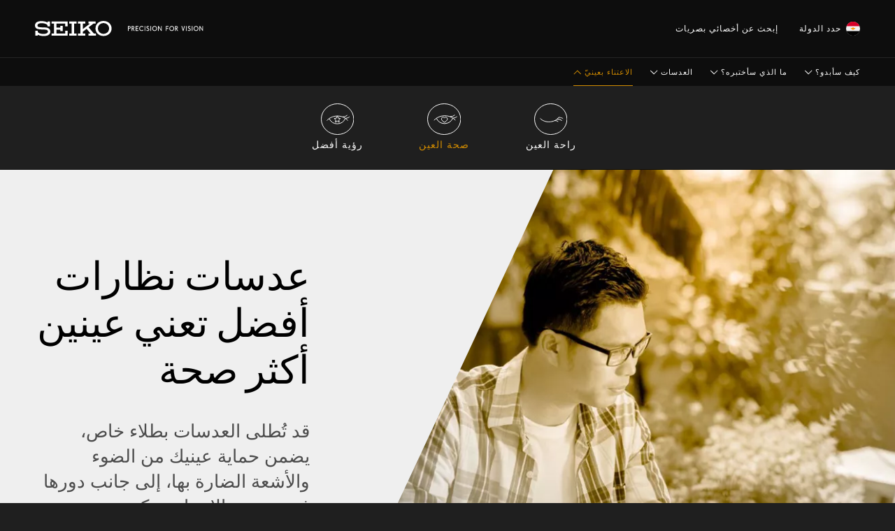

--- FILE ---
content_type: text/html; charset=utf-8
request_url: https://www.seikovision.com/ar-eg/taking-care-of-my-eyes/eye-health/
body_size: 9913
content:



<!DOCTYPE html>
<html lang="ar-EG" dir=rtl
      class="text-rtl" data-server="wn1sdwk001O7E">
<head>
<script>
window.dataLayer = [
  {
    "event": "pageview",
    "environment": "production",
    "market": "eg",
    "language": "ar",
    "brand": "SeikoVision",
    "page": {
      "type": "b2b",
      "contentTypeName": "seikocontentpage",
      "targetGroup": "other",
      "category": "website"
    }
  }
];
</script>

<!-- Google Tag Manager -->
<script>
    (function (w, d, s, l, i) {
        w[l] = w[l] || []; w[l].push({ 'gtm.start': new Date().getTime(), event: 'gtm.js' });
        var f = d.getElementsByTagName(s)[0],
            j = d.createElement(s),
            dl = l != 'dataLayer' ? '&l=' + l : '';
        j.async = true;
        j.src = 'https://www.googletagmanager.com/gtm.js?id='+i+dl;f.parentNode.insertBefore(j,f);

    })(window, document, 'script', 'dataLayer', 'GTM-WHQW9MR');
</script>
<!-- End Google Tag Manager -->



<meta charset="utf-8" />
<meta http-equiv="X-UA-Compatible" content="IE=10" />
<meta name="viewport" content="width=device-width, initial-scale=1.0" />



    <meta property="og:title" content="صحة العين | Seiko Vision" />

        <meta property="og:image" content="/globalassets/seiko/iconsmenu/nav_healthier.svg" />

    <meta property="og:site_name" content="Seiko Vision" />

    <meta property="og:description" />

<meta property="og:type" content="WebSite" />

<link rel="apple-touch-icon" sizes="180x180" href="/Static/img/seikovision/favicons/apple-touch-icon.png">
<link rel="icon" type="image/png" href="/Static/img/seikovision/favicons/favicon-32x32.png" sizes="32x32">
<link rel="icon" type="image/png" href="/Static/img/seikovision/favicons/favicon-16x16.png" sizes="16x16">
<link rel="manifest" href="/Static/img/seikovision/favicons/manifest.json">
<meta name="theme-color" content="#ffffff ">
<script src="https://cdnjs.cloudflare.com/ajax/libs/modernizr/2.8.3/modernizr.min.js"></script>
<link href="/dist/css/seikovision.min.css?v=5c3e3d59d93bb0f4af675f5ac49ce360" rel="stylesheet" />
<link href="/frontend/dist/base/css.bundle.css?v=118ab3fa083f91148147d3b8b60059fe" rel="stylesheet" />
<link href="/frontend/dist/seiko/css.bundle.css?v=5fe3251b5df4da44262ba50403e9bd2f" rel="stylesheet" />

<link rel="canonical" href="https://www.seikovision.com/ar-eg/taking-care-of-my-eyes/eye-health/" />
<link rel="alternate" hreflang="x-default" href="https://www.seikovision.com/taking-care-of-my-eyes/eye-health/" />
<link rel="alternate" hreflang="en-GB" href="https://www.seikovision.com/uk/taking-care-of-my-eyes/healthier-eyes/" />
<link rel="alternate" hreflang="en-ZA" href="https://www.seikovision.com/za/taking-care-of-my-eyes/eye-health/" />
<link rel="alternate" hreflang="de" href="https://www.seikovision.com/de/auf-meine-augen-achten/augengesundheit/" />
<link rel="alternate" hreflang="fr" href="https://www.seikovision.com/fr/comprendre-ma-vue/prévention/" />
<link rel="alternate" hreflang="es" href="https://www.seikovision.com/es/cuidar-de-mis-ojos/ojos-más-sanos/" />
<link rel="alternate" hreflang="nl" href="https://www.seikovision.com/nl/zorgen-voor-mijn-ogen/ooggezondheid/" />
<link rel="alternate" hreflang="nl-BE" href="https://www.seikovision.com/nl-be/taking-care-of-my-eyes/eye-health/" />
<link rel="alternate" hreflang="it" href="https://www.seikovision.com/it/prenditi-cura-dei-tuoi-occhi/occhi-più-sani/" />
<link rel="alternate" hreflang="en-PH" href="https://www.seikovision.com/ph/taking-care-of-my-eyes/eye-health/" />
<link rel="alternate" hreflang="en-SG" href="https://www.seikovision.com/sg/vision-health/eye-health/" />
<link rel="alternate" hreflang="pl" href="https://www.seikovision.com/pl/w-trosce-o-oczy/zdrowsze-oczy/" />
<link rel="alternate" hreflang="tr" href="https://www.seikovision.com/tr/gozlerimde-neye-onem-veriyorum/goz-sagligi/" />
<link rel="alternate" hreflang="hu" href="https://www.seikovision.com/hu/törődöm-a-látásommal/egészségesebb-szemek/" />
<link rel="alternate" hreflang="fr-BE" href="https://www.seikovision.com/fr-be/prendre-soin-de-mes-yeux/des-yeux-plus-sains/" />
<link rel="alternate" hreflang="ru-RU" href="https://www.seikovision.com/ru/забота-о-моих-глазах/здоровье-глаз/" />
<link rel="alternate" hreflang="he-IL" href="https://www.seikovision.com/il/איך-לשמור-על-העיניים/בריאות-העיניים/" />
<link rel="alternate" hreflang="ko" href="https://www.seikovision.com/kr/눈-건강/eye-health/" />
<link rel="alternate" hreflang="th-TH" href="https://www.seikovision.com/th/taking-care-of-my-eyes/eye-health/" />
<link rel="alternate" hreflang="zh-HK" href="https://www.seikovision.com/hk/視力健康/眼睛健康/" />
<link rel="alternate" hreflang="zh-TW" href="https://www.seikovision.com/tw/視力健康/眼睛健康/" />
<link rel="alternate" hreflang="zh-CN" href="https://www.seikovision.com/cn/视力健康/眼部健康/" />
<link rel="alternate" hreflang="en-MY" href="https://www.seikovision.com/my/vision-health/eye-health/" />
<link rel="alternate" hreflang="bg" href="https://www.seikovision.com/bg/taking-care-of-my-eyes/eye-health/" />
<link rel="alternate" hreflang="sl-SI" href="https://www.seikovision.com/si/taking-care-of-my-eyes/eye-health/" />
<link rel="alternate" hreflang="ar-SA" href="https://www.seikovision.com/ar-sa/الاعتناء-بعيني/صحة-العين/" />
<link rel="alternate" hreflang="ar-QA" href="https://www.seikovision.com/ar-qa/الاعتناء-بعيني/صحة-العين/" />
<link rel="alternate" hreflang="ar-JO" href="https://www.seikovision.com/ar-jo/الاعتناء-بعيني/صحة-العين/" />
<link rel="alternate" hreflang="ar-BH" href="https://www.seikovision.com/ar-bh/الاعتناء-بعيني/صحة-العين/" />
<link rel="alternate" hreflang="ar-EG" href="https://www.seikovision.com/ar-eg/taking-care-of-my-eyes/eye-health/" />
<link rel="alternate" hreflang="uz" href="https://www.seikovision.com/uz/taking-care-of-my-eyes/eye-health/" />
<link rel="alternate" hreflang="ar-AE" href="https://www.seikovision.com/ar-ae/الاعتناء-بعيني/eye-health-عيون-أكثر-صحة/" />
<link rel="alternate" hreflang="ar-OM" href="https://www.seikovision.com/ar-om/الاعتناء-بعيني/صحة-العين/" />
<link rel="alternate" hreflang="ar-LB" href="https://www.seikovision.com/en-lb/taking-care-of-my-eyes/eye-health/" />


<script>
    window.preferredLanguageCookieName = 'preferredLanguage';
</script>
    
<title>صحة العين | Seiko Vision</title>




     
    
<script type="text/javascript">var appInsights=window.appInsights||function(config){function t(config){i[config]=function(){var t=arguments;i.queue.push(function(){i[config].apply(i,t)})}}var i={config:config},u=document,e=window,o="script",s="AuthenticatedUserContext",h="start",c="stop",l="Track",a=l+"Event",v=l+"Page",r,f;setTimeout(function(){var t=u.createElement(o);t.src=config.url||"https://js.monitor.azure.com/scripts/a/ai.0.js";u.getElementsByTagName(o)[0].parentNode.appendChild(t)});try{i.cookie=u.cookie}catch(y){}for(i.queue=[],r=["Event","Exception","Metric","PageView","Trace","Dependency"];r.length;)t("track"+r.pop());return t("set"+s),t("clear"+s),t(h+a),t(c+a),t(h+v),t(c+v),t("flush"),config.disableExceptionTracking||(r="onerror",t("_"+r),f=e[r],e[r]=function(config,t,u,e,o){var s=f&&f(config,t,u,e,o);return s!==!0&&i["_"+r](config,t,u,e,o),s}),i}({instrumentationKey:"3d86b407-5579-4937-b5fc-58e68d046e57",sdkExtension:"a"});window.appInsights=appInsights;appInsights.queue&&appInsights.queue.length===0&&appInsights.trackPageView();</script></head>
<body class="">

<!-- Google Tag  Manager (noscript) -->
<noscript>
    <iframe src="https://www.googletagmanager.com/ns.html?id=GTM-WHQW9MR" height="0" width="0" style="display:none;visibility:hidden"></iframe>
</noscript>
<!-- End Google Tag Manager (noscript) -->








<nav class="navbar navbar-fixed-top">
    <div class="menu-container">
        <div class="menu-inner-wrapper container inner-container">

            <div class="navbar-header row">
                <div class="navbar-back">
                    <a href="#" class="navbar-back-link" aria-label="Back">
                        <span class="navbar-back-icon"></span>
                    </a>
                    <!--<a href="#" class="menu-back-top"></a>-->
                </div>
                <div class="navbar-heading col-xs-12">
                    <span class="navbar-heading-logo">
                        <a href="/ar-eg/" class="logo-link">
                            <img class="logo" src="/Static/img/SeikoVision/seiko_logo_menu.svg" alt="Seiko Vision" />
                        </a>
                    </span>
                    <span class="navbar-heading-caption"></span>
                </div>

                <div class="navbar-action">
                    <a href="#" id="mobile-menu-btn" class="mobile-nav-trigger" data-target="#navbar-collapse" aria-expanded="false" aria-controls="navbar">
                        <span class="mobile-icon">
                            <span class="line line-1"></span>
                            <span class="line line-2"></span>
                            <span class="line line-3"></span>
                        </span>
                        <span class="sr-only">Toggle navigation</span>
                    </a>
                </div>
            </div>

            <div class="navbar-collapse-wrapper">
                <div id="navbar-collapse" class="navbar-collapse collapse">
                    <ul class="nav navbar-nav navbar-right">
                                <li>
                                    <a href="/ar-eg/find-optician/">
                                        إبحث عن أخصائي بصريات
                                    </a>
                                </li>
                                                    <li class="icon-link">
                                <a id="language-selector" class="show-site-selector" href="#">
                                            <img class="country-flag" src="/Static/img/flags/EG.svg" />

                                    حدد الدولة
                                </a>
                            </li>



                    </ul>
                </div>
            </div>


        </div>

        <div class="main-navigation navbar-collapse collapse">
            <div class="container inner-container">
                <ul class="nav navbar-nav">
                            <li class="dropdown active expanded has-child">
                                <a id="menu-5467" href="#" class="collapsed active-link menu-link" data-toggle="collapse" data-target="#slide-menu" aria-expanded="false" role="button">
                                    <span>الاعتناء بعينيّ</span>
                                    
                                    <svg width="12px" height="7px" viewBox="0 0 12 7" version="1.1" xmlns="http://www.w3.org/2000/svg" xmlns:xlink="http://www.w3.org/1999/xlink">

                                        <g id="Navigation" stroke="none" stroke-width="1" fill="none" fill-rule="evenodd">
                                            <g class="menu-arrow-down" transform="translate(-436.000000, -100.000000)" fill-rule="nonzero" fill="#FDFDFD">
                                                <path d="M439.208721,108.14858 L439.92007,108.85142 L445.204824,103.502682 L439.853717,98.1466106 L439.146283,98.8533894 L443.529076,103.240249 C443.662126,103.373422 443.737813,103.44918 443.8056,103.51703 L439.208721,108.14858 Z" id="Path-68-Copy-8" transform="translate(442.175553, 103.499015) rotate(-270.000000) translate(-442.175553, -103.499015) "></path>
                                            </g>
                                        </g>
                                    </svg>
                                </a>


                                    <div class="sub-menu collapse ">
                                        <div class="sub-menu-inner">
                                            <button class="scroller-button scroll-left" tabindex="-1"><img src="/Static/SeikoVision/img/Icons/Arrow_Menu.svg" /></button>
                                            <div class="scroller">
                                                <ul class="items">
                                                        <li class="item">
                                                            <a href="/ar-eg/taking-care-of-my-eyes/eye-comfort/" class="page">
                                                                <div class="image-wrapper"><img src="/globalassets/seiko/howdoitakecare/nav_comfortable.svg" alt="" /></div>
                                                                <div class="title">راحة العين</div>
                                                            </a>
                                                        </li>
                                                        <li class="item active">
                                                            <a href="/ar-eg/taking-care-of-my-eyes/eye-health/" class="page">
                                                                <div class="image-wrapper"><img src="/globalassets/seiko/iconsmenu/nav_healthier.svg" alt="" /></div>
                                                                <div class="title">صحة العين</div>
                                                            </a>
                                                        </li>
                                                        <li class="item">
                                                            <a href="/ar-eg/taking-care-of-my-eyes/better-vision/" class="page">
                                                                <div class="image-wrapper"><img src="/globalassets/seiko/iconsmenu/nav_bettervision.svg" alt="" /></div>
                                                                <div class="title">رؤية أفضل</div>
                                                            </a>
                                                        </li>
                                                </ul>

                                            </div>
                                            <button class="scroller-button scroll-right" tabindex="-1"><img src="/Static/SeikoVision/img/Icons/Arrow_Menu.svg" /></button>
                                        </div>

                                    </div>



                            </li>
                            <li class="dropdown has-child">
                                <a id="menu-5672" href="#" class="collapsed active-link menu-link" data-toggle="collapse" data-target="#slide-menu" aria-expanded="false" role="button">
                                    <span>العدسات</span>
                                    
                                    <svg width="12px" height="7px" viewBox="0 0 12 7" version="1.1" xmlns="http://www.w3.org/2000/svg" xmlns:xlink="http://www.w3.org/1999/xlink">

                                        <g id="Navigation" stroke="none" stroke-width="1" fill="none" fill-rule="evenodd">
                                            <g class="menu-arrow-down" transform="translate(-436.000000, -100.000000)" fill-rule="nonzero" fill="#FDFDFD">
                                                <path d="M439.208721,108.14858 L439.92007,108.85142 L445.204824,103.502682 L439.853717,98.1466106 L439.146283,98.8533894 L443.529076,103.240249 C443.662126,103.373422 443.737813,103.44918 443.8056,103.51703 L439.208721,108.14858 Z" id="Path-68-Copy-8" transform="translate(442.175553, 103.499015) rotate(-270.000000) translate(-442.175553, -103.499015) "></path>
                                            </g>
                                        </g>
                                    </svg>
                                </a>


                                    <div class="sub-menu collapse ">
                                        <div class="sub-menu-inner">
                                            <button class="scroller-button scroll-left" tabindex="-1"><img src="/Static/SeikoVision/img/Icons/Arrow_Menu.svg" /></button>
                                            <div class="scroller">
                                                <ul class="items">
                                                        <li class="item">
                                                            <a href="/ar-eg/lenses/progressive/" class="page">
                                                                <div class="image-wrapper"><img src="/globalassets/seiko/iconsmenu/nav_progressive.svg" alt="" /></div>
                                                                <div class="title">المتدرجة</div>
                                                            </a>
                                                        </li>
                                                        <li class="item">
                                                            <a href="/ar-eg/lenses/single-vision/" class="page">
                                                                <div class="image-wrapper"><img src="/globalassets/seiko/iconsmenu/nav_single_vision_new.svg" alt="" /></div>
                                                                <div class="title">عدسات البؤرة الواحدة</div>
                                                            </a>
                                                        </li>
                                                        <li class="item">
                                                            <a href="/ar-eg/lenses/self-tinting/" class="page">
                                                                <div class="image-wrapper"><img src="/globalassets/seiko/iconsmenu/nav_selftint.svg" alt="" /></div>
                                                                <div class="title">الفوتوكرومية</div>
                                                            </a>
                                                        </li>
                                                        <li class="item">
                                                            <a href="/ar-eg/lenses/polarized/" class="page">
                                                                <div class="image-wrapper"><img src="/globalassets/seiko/iconsmenu/nav_polarized.svg" alt="" /></div>
                                                                <div class="title">البولارايزد</div>
                                                            </a>
                                                        </li>
                                                        <li class="item">
                                                            <a href="/ar-eg/lenses/sports/" class="page">
                                                                <div class="image-wrapper"><img src="/globalassets/seiko/iconsmenu/nav_sports.svg" alt="" /></div>
                                                                <div class="title">الرياضية</div>
                                                            </a>
                                                        </li>
                                                        <li class="item">
                                                            <a href="/ar-eg/lenses/drive/" class="page">
                                                                <div class="image-wrapper"><img src="/globalassets/seiko/iconsmenu/nav_drive.svg" alt="" /></div>
                                                                <div class="title">درايف</div>
                                                            </a>
                                                        </li>
                                                        <li class="item">
                                                            <a href="/ar-eg/lenses/computer/" class="page">
                                                                <div class="image-wrapper"><img src="/globalassets/seiko/iconsmenu/nav_computer.svg" alt="" /></div>
                                                                <div class="title">للكومبيوتر</div>
                                                            </a>
                                                        </li>
                                                </ul>

                                            </div>
                                            <button class="scroller-button scroll-right" tabindex="-1"><img src="/Static/SeikoVision/img/Icons/Arrow_Menu.svg" /></button>
                                        </div>

                                    </div>



                            </li>
                            <li class="dropdown has-child">
                                <a id="menu-5584" href="#" class="collapsed active-link menu-link" data-toggle="collapse" data-target="#slide-menu" aria-expanded="false" role="button">
                                    <span>ما الذي سأختبره؟</span>
                                    
                                    <svg width="12px" height="7px" viewBox="0 0 12 7" version="1.1" xmlns="http://www.w3.org/2000/svg" xmlns:xlink="http://www.w3.org/1999/xlink">

                                        <g id="Navigation" stroke="none" stroke-width="1" fill="none" fill-rule="evenodd">
                                            <g class="menu-arrow-down" transform="translate(-436.000000, -100.000000)" fill-rule="nonzero" fill="#FDFDFD">
                                                <path d="M439.208721,108.14858 L439.92007,108.85142 L445.204824,103.502682 L439.853717,98.1466106 L439.146283,98.8533894 L443.529076,103.240249 C443.662126,103.373422 443.737813,103.44918 443.8056,103.51703 L439.208721,108.14858 Z" id="Path-68-Copy-8" transform="translate(442.175553, 103.499015) rotate(-270.000000) translate(-442.175553, -103.499015) "></path>
                                            </g>
                                        </g>
                                    </svg>
                                </a>


                                    <div class="sub-menu collapse ">
                                        <div class="sub-menu-inner">
                                            <button class="scroller-button scroll-left" tabindex="-1"><img src="/Static/SeikoVision/img/Icons/Arrow_Menu.svg" /></button>
                                            <div class="scroller">
                                                <ul class="items">
                                                        <li class="item">
                                                            <a href="/ar-eg/what-will-i-experience/performance/" class="page">
                                                                <div class="image-wrapper"><img src="/globalassets/seiko/iconsmenu/nav_performance.svg" alt="" /></div>
                                                                <div class="title">الأداء</div>
                                                            </a>
                                                        </li>
                                                        <li class="item">
                                                            <a href="/ar-eg/what-will-i-experience/precision/" class="page">
                                                                <div class="image-wrapper"><img src="/globalassets/seiko/iconsmenu/nav_precision.svg" alt="" /></div>
                                                                <div class="title">الدقة</div>
                                                            </a>
                                                        </li>
                                                        <li class="item">
                                                            <a href="/ar-eg/what-will-i-experience/technology/" class="page">
                                                                <div class="image-wrapper"><img src="/globalassets/seiko/iconsmenu/nav_technology.svg" alt="" /></div>
                                                                <div class="title">التقنية</div>
                                                            </a>
                                                        </li>
                                                        <li class="item">
                                                            <a href="/ar-eg/what-will-i-experience/be-an-individual/" class="page">
                                                                <div class="image-wrapper"><img src="/globalassets/seiko/iconsmenu/beanindividual.svg" alt="" /></div>
                                                                <div class="title">كن متفردًا</div>
                                                            </a>
                                                        </li>
                                                </ul>

                                            </div>
                                            <button class="scroller-button scroll-right" tabindex="-1"><img src="/Static/SeikoVision/img/Icons/Arrow_Menu.svg" /></button>
                                        </div>

                                    </div>



                            </li>
                            <li class="dropdown has-child">
                                <a id="menu-5529" href="#" class="collapsed active-link menu-link" data-toggle="collapse" data-target="#slide-menu" aria-expanded="false" role="button">
                                    <span>كيف سأبدو؟</span>
                                    
                                    <svg width="12px" height="7px" viewBox="0 0 12 7" version="1.1" xmlns="http://www.w3.org/2000/svg" xmlns:xlink="http://www.w3.org/1999/xlink">

                                        <g id="Navigation" stroke="none" stroke-width="1" fill="none" fill-rule="evenodd">
                                            <g class="menu-arrow-down" transform="translate(-436.000000, -100.000000)" fill-rule="nonzero" fill="#FDFDFD">
                                                <path d="M439.208721,108.14858 L439.92007,108.85142 L445.204824,103.502682 L439.853717,98.1466106 L439.146283,98.8533894 L443.529076,103.240249 C443.662126,103.373422 443.737813,103.44918 443.8056,103.51703 L439.208721,108.14858 Z" id="Path-68-Copy-8" transform="translate(442.175553, 103.499015) rotate(-270.000000) translate(-442.175553, -103.499015) "></path>
                                            </g>
                                        </g>
                                    </svg>
                                </a>


                                    <div class="sub-menu collapse ">
                                        <div class="sub-menu-inner">
                                            <button class="scroller-button scroll-left" tabindex="-1"><img src="/Static/SeikoVision/img/Icons/Arrow_Menu.svg" /></button>
                                            <div class="scroller">
                                                <ul class="items">
                                                        <li class="item">
                                                            <a href="/ar-eg/how-will-i-look/be-an-individual/" class="page">
                                                                <div class="image-wrapper"><img src="/globalassets/seiko/iconsmenu/beanindividual.svg" alt="" /></div>
                                                                <div class="title">كن متفردًا</div>
                                                            </a>
                                                        </li>
                                                        <li class="item">
                                                            <a href="/ar-eg/how-will-i-look/stay-unique/" class="page">
                                                                <div class="image-wrapper"><img src="/globalassets/seiko/iconsmenu/nav_unique.svg" alt="" /></div>
                                                                <div class="title">Stay unique</div>
                                                            </a>
                                                        </li>
                                                        <li class="item">
                                                            <a href="/ar-eg/how-will-i-look/keep-ahead/" class="page">
                                                                <div class="image-wrapper"><img src="/globalassets/seiko/iconsmenu/stayingahead.svg" alt="" /></div>
                                                                <div class="title">كن متفوقًا</div>
                                                            </a>
                                                        </li>
                                                </ul>

                                            </div>
                                            <button class="scroller-button scroll-right" tabindex="-1"><img src="/Static/SeikoVision/img/Icons/Arrow_Menu.svg" /></button>
                                        </div>

                                    </div>



                            </li>
                </ul>

                <div class="extra-links-mobile-menu visible-xs">
                    <hr />

                    <div>
                        <ul>
                                    <li>
                                        <a href="/ar-eg/find-optician/">
                                            إبحث عن أخصائي بصريات
                                        </a>
                                    </li>
                                                            <li class="icon-link">
                                    <a id="language-selector-smaller-devices" class="show-site-selector" href="#">
                                        حدد الدولة
                                    </a>
                                </li>
                                                    </ul>
                    </div>
                </div>
            </div>
        </div>
    </div>
</nav>


<nav id="site-selector" class="site-selector-overlay hide-on-page-load">

    <div class="site-selector-overlay__inner container">
        <div class="hero centered-hero row">
            <div class="go-to-global-container col-xs-15">
                <div class="global-information-container">
                    <h3 class="title">SEIKO Vision Global site</h3>
                    <p class="global-text">The products available in your local market are found on your local website.</p>
                    <div class="calltoaction-links">
                        <div class="internallink">
                            <a class="learn-more-link set-global-site" href="/">

                                <div class="square square-internal">
                                    
                                </div>
                                <span>Explore the global website</span>
                            </a>
                        </div>
                    </div>
                </div>
            </div>
        </div>
        <div class="regions-area">
            <div class="region-block row">
                <h2 class="section-heading col-xs-15">...or visit your local site</h2>
                    <div class="region-block__countries col-xs-15">
                        <ul>

    <li class="region-block__country">
        <div class="country__wrap">
            <a href="/ar-bh/" hreflang="ar-bh">
                    <img class="country__flag" loading="lazy" src="/globalassets/__new-hoya-website-asset/_generic-images/bullet.svg" alt="Bahrain" />
                <span class="country__name">Bahrain</span>
            </a>
        </div>
    </li>

    <li class="region-block__country region-block__country--multi-lang">
        <div class="country__wrap">
            <a href="#">
                    <img class="country__flag" loading="lazy" src="/globalassets/__new-hoya-website-asset/_generic-images/bullet.svg" alt="Belgium">
                <span class="country__name">Belgium</span>
            </a>
            <ul class="country__languages">
                    <li><a href="/nl-be/" hreflang="nl-be">Dutch</a></li>
                    <li><a href="/fr-be/" hreflang="fr-be">French</a></li>
            </ul>
        </div>
    </li>

    <li class="region-block__country">
        <div class="country__wrap">
            <a href="/bg/" hreflang="bg">
                    <img class="country__flag" loading="lazy" src="/globalassets/__new-hoya-website-asset/_generic-images/bullet.svg" alt="Bulgaria" />
                <span class="country__name">Bulgaria</span>
            </a>
        </div>
    </li>

    <li class="region-block__country">
        <div class="country__wrap">
            <a href="/cn/" hreflang="cn">
                    <img class="country__flag" loading="lazy" src="/globalassets/__new-hoya-website-asset/_generic-images/bullet.svg" alt="China" />
                <span class="country__name">China</span>
            </a>
        </div>
    </li>

    <li class="region-block__country">
        <div class="country__wrap">
            <a href="/ar-eg/" hreflang="eg">
                    <img class="country__flag" loading="lazy" src="/globalassets/__new-hoya-website-asset/_generic-images/bullet.svg" alt="Egypt" />
                <span class="country__name">Egypt</span>
            </a>
        </div>
    </li>

    <li class="region-block__country">
        <div class="country__wrap">
            <a href="/fr/" hreflang="fr">
                    <img class="country__flag" loading="lazy" src="/globalassets/__new-hoya-website-asset/_generic-images/bullet.svg" alt="France" />
                <span class="country__name">France</span>
            </a>
        </div>
    </li>

    <li class="region-block__country">
        <div class="country__wrap">
            <a href="/de/" hreflang="de">
                    <img class="country__flag" loading="lazy" src="/globalassets/__new-hoya-website-asset/_generic-images/bullet.svg" alt="Germany" />
                <span class="country__name">Germany</span>
            </a>
        </div>
    </li>

    <li class="region-block__country">
        <div class="country__wrap">
            <a href="/hk/" hreflang="hk">
                    <img class="country__flag" loading="lazy" src="/globalassets/__new-hoya-website-asset/_generic-images/bullet.svg" alt="Hong Kong SAR" />
                <span class="country__name">Hong Kong SAR</span>
            </a>
        </div>
    </li>

    <li class="region-block__country">
        <div class="country__wrap">
            <a href="/hu/" hreflang="hu">
                    <img class="country__flag" loading="lazy" src="/globalassets/__new-hoya-website-asset/_generic-images/bullet.svg" alt="Hungary" />
                <span class="country__name">Hungary</span>
            </a>
        </div>
    </li>

    <li class="region-block__country">
        <div class="country__wrap">
            <a href="/il/" hreflang="il">
                    <img class="country__flag" loading="lazy" src="/globalassets/__new-hoya-website-asset/_generic-images/bullet.svg" alt="Israel" />
                <span class="country__name">Israel</span>
            </a>
        </div>
    </li>

    <li class="region-block__country">
        <div class="country__wrap">
            <a href="/it/" hreflang="it">
                    <img class="country__flag" loading="lazy" src="/globalassets/__new-hoya-website-asset/_generic-images/bullet.svg" alt="Italy" />
                <span class="country__name">Italy</span>
            </a>
        </div>
    </li>

    <li class="region-block__country">
        <div class="country__wrap">
            <a href="https://www.seiko-opt.co.jp/" hreflang="jp">
                    <img class="country__flag" loading="lazy" src="/globalassets/__new-hoya-website-asset/_generic-images/bullet.svg" alt="Japan" />
                <span class="country__name">Japan</span>
            </a>
        </div>
    </li>

    <li class="region-block__country">
        <div class="country__wrap">
            <a href="/ar-jo/" hreflang="ar-jo">
                    <img class="country__flag" loading="lazy" src="/globalassets/__new-hoya-website-asset/_generic-images/bullet.svg" alt="Jordan" />
                <span class="country__name">Jordan</span>
            </a>
        </div>
    </li>

    <li class="region-block__country">
        <div class="country__wrap">
            <a href="/kr/" hreflang="ko">
                    <img class="country__flag" loading="lazy" src="/globalassets/__new-hoya-website-asset/_generic-images/bullet.svg" alt="Korea" />
                <span class="country__name">Korea</span>
            </a>
        </div>
    </li>

    <li class="region-block__country">
        <div class="country__wrap">
            <a href="/en-lb/" hreflang="en-lb">
                    <img class="country__flag" loading="lazy" src="/globalassets/__new-hoya-website-asset/_generic-images/bullet.svg" alt="Lebanon" />
                <span class="country__name">Lebanon</span>
            </a>
        </div>
    </li>

    <li class="region-block__country">
        <div class="country__wrap">
            <a href="/fr-be/" hreflang="lu">
                    <img class="country__flag" loading="lazy" src="/globalassets/__new-hoya-website-asset/_generic-images/bullet.svg" alt="Luxembourg" />
                <span class="country__name">Luxembourg</span>
            </a>
        </div>
    </li>

    <li class="region-block__country">
        <div class="country__wrap">
            <a href="/my/" hreflang="my">
                    <img class="country__flag" loading="lazy" src="/globalassets/__new-hoya-website-asset/_generic-images/bullet.svg" alt="Malaysia" />
                <span class="country__name">Malaysia</span>
            </a>
        </div>
    </li>

    <li class="region-block__country">
        <div class="country__wrap">
            <a href="/nl/" hreflang="nl">
                    <img class="country__flag" loading="lazy" src="/globalassets/__new-hoya-website-asset/_generic-images/bullet.svg" alt="Netherlands" />
                <span class="country__name">Netherlands</span>
            </a>
        </div>
    </li>

    <li class="region-block__country">
        <div class="country__wrap">
            <a href="/ar-om/" hreflang="ar-om">
                    <img class="country__flag" loading="lazy" src="/globalassets/__new-hoya-website-asset/_generic-images/bullet.svg" alt="Oman" />
                <span class="country__name">Oman</span>
            </a>
        </div>
    </li>

    <li class="region-block__country">
        <div class="country__wrap">
            <a href="/ph/" hreflang="ph">
                    <img class="country__flag" loading="lazy" src="/globalassets/__new-hoya-website-asset/_generic-images/bullet.svg" alt="Philippines" />
                <span class="country__name">Philippines</span>
            </a>
        </div>
    </li>

    <li class="region-block__country">
        <div class="country__wrap">
            <a href="/pl/" hreflang="pl">
                    <img class="country__flag" loading="lazy" src="/globalassets/__new-hoya-website-asset/_generic-images/bullet.svg" alt="Poland" />
                <span class="country__name">Poland</span>
            </a>
        </div>
    </li>

    <li class="region-block__country">
        <div class="country__wrap">
            <a href="/ar-qa/" hreflang="ar-qa">
                    <img class="country__flag" loading="lazy" src="/globalassets/__new-hoya-website-asset/_generic-images/bullet.svg" alt="Qatar" />
                <span class="country__name">Qatar</span>
            </a>
        </div>
    </li>

    <li class="region-block__country">
        <div class="country__wrap">
            <a href="/ru/" hreflang="ru">
                    <img class="country__flag" loading="lazy" src="/globalassets/__new-hoya-website-asset/_generic-images/bullet.svg" alt="Russia" />
                <span class="country__name">Russia</span>
            </a>
        </div>
    </li>

    <li class="region-block__country">
        <div class="country__wrap">
            <a href="/ar-sa/" hreflang="sa">
                    <img class="country__flag" loading="lazy" src="/globalassets/__new-hoya-website-asset/_generic-images/bullet.svg" alt="Saudi Arabia" />
                <span class="country__name">Saudi Arabia</span>
            </a>
        </div>
    </li>

    <li class="region-block__country">
        <div class="country__wrap">
            <a href="/za/" hreflang="za">
                    <img class="country__flag" loading="lazy" src="/globalassets/__new-hoya-website-asset/_generic-images/bullet.svg" alt="South Africa" />
                <span class="country__name">South Africa</span>
            </a>
        </div>
    </li>

    <li class="region-block__country">
        <div class="country__wrap">
            <a href="/es/" hreflang="es">
                    <img class="country__flag" loading="lazy" src="/globalassets/__new-hoya-website-asset/_generic-images/bullet.svg" alt="Spain" />
                <span class="country__name">Spain</span>
            </a>
        </div>
    </li>

    <li class="region-block__country">
        <div class="country__wrap">
            <a href="/tw/" hreflang="tw">
                    <img class="country__flag" loading="lazy" src="/globalassets/__new-hoya-website-asset/_generic-images/bullet.svg" alt="Taiwan" />
                <span class="country__name">Taiwan</span>
            </a>
        </div>
    </li>

    <li class="region-block__country">
        <div class="country__wrap">
            <a href="/tr/" hreflang="tr">
                    <img class="country__flag" loading="lazy" src="/globalassets/__new-hoya-website-asset/_generic-images/bullet.svg" alt="Turkey" />
                <span class="country__name">Turkey</span>
            </a>
        </div>
    </li>

    <li class="region-block__country">
        <div class="country__wrap">
            <a href="/ar-ae/" hreflang="ar-ae">
                    <img class="country__flag" loading="lazy" src="/globalassets/__new-hoya-website-asset/_generic-images/bullet.svg" alt="United Arab Emirates" />
                <span class="country__name">United Arab Emirates</span>
            </a>
        </div>
    </li>

    <li class="region-block__country">
        <div class="country__wrap">
            <a href="/uk/" hreflang="gb">
                    <img class="country__flag" loading="lazy" src="/globalassets/__new-hoya-website-asset/_generic-images/bullet.svg" alt="United Kingdom" />
                <span class="country__name">United Kingdom</span>
            </a>
        </div>
    </li>

    <li class="region-block__country">
        <div class="country__wrap">
            <a href="/uz/" hreflang="uz">
                    <img class="country__flag" loading="lazy" src="/globalassets/__new-hoya-website-asset/_generic-images/bullet.svg" alt="Uzbekistan" />
                <span class="country__name">Uzbekistan</span>
            </a>
        </div>
    </li>
                        </ul>
                    </div>
            </div>
        </div>
        <a class="close-site-selector close-icon-link" href="#"><span class="close-icon" aria-label="Close"></span></a>
    </div>
</nav>
    <main id="main">


        







<div class="main-wrapper">

    


        <article id="5500" data-name=""
                 class="section has-image one-column-block-half  have-image force-padding"
                 style="background-image: url(&#39;/globalassets/seiko/howdoitakecare/lenses-for-healthier-eyes.jpg?preset=width_1440&#39;); ">
                <img alt="" src="/globalassets/seiko/howdoitakecare/lenses-for-healthier-eyes.jpeg?preset=width_1440" class="hidden-md hidden-lg hidden-sm" />

            <div class="container inner-container diagnoal-space">
                <div class="block one-column-block one-column-block-half have-image">
                    <div class="col-xs-12  col-sm-6  col-md-4 col-lg-4 content-block  background-lightgrey">
                        <div class="text-container   ">


     <h1 class="content-title " >
عدسات نظارات أفضل تعني عينين أكثر صحة</h1>
    <div class="wrapper-body">

            <div class="preamble"><p class="Brdtext" dir="rtl">قد تُطلى العدسات بطلاء خاص، يضمن حماية عينيك من الضوء والأشعة الضارة بها، إلى جانب دورها في تصحيح الإبصار. يمكن تصميم نظاراتك لتلائم خصيصًا نمط حياتك وضمان الحماية لمختلف الظروف بدءًا من الأنشطة الكثيفة خارج المنزل إلى التفاعل مع الأجهزة الرقمية.</p></div>
        
    </div>



                        </div>
                    </div>
                    <div class="col-md-3 extra-element background-lightgrey"></div>
                </div>
            </div>
        </article>



        <article data-name=""
                 class="row block one-column-block  background-white no-image text-align-center"
                 style="">
            <div class="container inner-container  ">
                <div class="content-block col-xs-12 col-sm-7 col-md-7 text-container    ">


     <h2 class="content-title " >
التمرينات الرياضية وعيناك</h2>
    <div class="wrapper-body">

            <div class="preamble"><p dir="rtl">لا تقتصر فوائد ممارسة التمرينات الرياضية بانتظام على الحفاظ على شكل جسمك ووقايتك من الحالات المرضية الخطرة فحسب، بل تحافظ أيضًا على صحة عينيك. أثبتت الدراسات أن أداء التمارين بانتظام يساعد على تقليل الضغط في العينين.&nbsp;</p></div>
        
    </div>



                </div>
            </div>
        </article>



<article class="block section row multi-column-block background-white text-align-center"
         id="5499">

    <div class="container inner-container">
        <div class="equal-height center">
                <div class="column-block col col-xs-12 col-sm-4 col-md-4 col-lg-4" data-equalheight  >

<div class="content-block  wrapper-body  ">
            <div class="image-container">
                <div  class="block-image fluid-picture-frame">
                    <img src="/globalassets/seiko/howdoitakecare/your-eyes-need-some-care.jpg?preset=mw800q70" class="fluid-picture" loading="lazy" />
                </div>
            </div>
    <div class="text-container">
            <h3 class="content-title" >
                عيناك بحاجة إلى الرعاية
            </h3>
                    <div class="content-text">
                <p dir="rtl">تتأثر العينان بطريقة عنايتك بجسدك، شأنها شأن الأعضاء الأخرى. ولممارسة التمرينات الرياضية بصفة منتظمة القدرة على وقاية العين من الأمراض المرتبطة بالسمنة وتدهور الحالة الصحية بصفة عامة. يساعدك المشي عدة مرات في الأسبوع على تخفيف الضغط على أعصاب العين.</p>
            </div>

    </div>
</div>
    </div>

                <div class="column-block col col-xs-12 col-sm-4 col-md-4 col-lg-4" data-equalheight  >

<div class="content-block  wrapper-body  ">
            <div class="image-container">
                <div  class="block-image fluid-picture-frame">
                    <img src="/globalassets/seiko/howdoitakecare/exercise-on-the-go.jpg?preset=mw800q70" class="fluid-picture" loading="lazy" />
                </div>
            </div>
    <div class="text-container">
            <h3 class="content-title" >
                التمرينات الرياضية السريعة
            </h3>
                    <div class="content-text">
                <p dir="rtl">إذا لم يتوفر لديك متسع من الوقت في جدولك المزدحم لممارسة الرياضة، فلتدخل تغييرات طفيفة على نمط حياتك اليومية لممارسة قدر أكبر من الحركة، مثل استخدام الدرج بدلاً من المصعد.</p>
            </div>

    </div>
</div>
    </div>

            
            
        </div>
    </div>
</article>




<article id="5504" data-name=""
         class="block text-image-block background-darkgrey text-align-left fluid-image">
    <div class="container inner-container">
        <div class="row">
            <div  class="image-column col-xs-12 col-sm-6 col-md-6   visible-xs" style="background-image: url('/globalassets/seiko/howdoitakecare/digital.jpg?preset=mw800q70')">
                <img src="/globalassets/seiko/howdoitakecare/digital.jpg?preset=mw800q70" />
            </div>
            <div class="content-block wrapper-body container col-sm-6 col-md-6   content-text-left" >
                <div class="text-container ">

                        <h2 class="content-title " >الآثار السلبية المحتملة للضوء الأزرق</h2>
                    <div class="wrapper-body">
                            <div class="preamble content-text"><p class="Brdtext" dir="rtl">يساعد الضوء الأزرق الطبيعي من الشمس على إبقائك مستيقظًا ويضبط نظامك اليوماوي (الساعة البيولوجية). ولكن داخل البيت، ينبعث الضوء الأزرق غير المرغوب فيه من الأجهزة الرقمية مثل أجهزة الكمبيوتر وشاشات الهواتف الذكية.</p></div>
                                                    <div class="content-text">
                                <p dir="rtl">إذا كنت تعمل على جهاز كمبيوتر أو تستخدم هاتفًا ذكيًا أو تشاهد التلفزيون، فأنت معرض للضوء الأزرق. قد يؤدي فرط التعرض للضوء الأزرق إلى تلف الأعين بمرور الوقت. والأطفال على وجه التحديد هم الفئة الأكثر عرضة للخطر، لأن عيونهم لم تطور بعد دفاعات طبيعية ضد الأشعة فوق البنفسجية والضوء الأزرق.</p>
<p dir="rtl">يمكن أن يساعد ارتداء العدسات المشتتة للضوء الأزرق في حماية عينيك من هذه الأشعة الضارة المحتملة.</p>
                            </div>
                        
                    </div>
                </div>
            </div>
                <div  class="image-column col-xs-12 col-sm-6 col-md-6  hidden-xs" style="background-image:url('/globalassets/seiko/howdoitakecare/digital.jpg?preset=mw800q70')">
                    <img src="/globalassets/seiko/howdoitakecare/digital.jpg?preset=mw800q70" />
                </div>
        </div>
    </div>
</article>


<article id="5497" data-name=""
         class="block text-image-block background-white  ">
    <div class="container inner-container">
        <div class="row">
            <div  class="image-column col-xs-12 col-sm-6 col-md-6 none-fluid-image  " style="background-image: url('/globalassets/seiko/howdoitakecare/1_seiko-sensity-mood_02.jpg?preset=mw800q70')">
                <img src="/globalassets/seiko/howdoitakecare/1_seiko-sensity-mood_02.jpg?preset=mw800q70" />
            </div>
            <div class="content-block wrapper-body container col-sm-6 col-md-6   content-text-right" role=&quot;link&quot;>
                <div class="text-container ">

                        <h2 class="content-title " >الشمس وبصرك</h2>
                    <div class="wrapper-body">
                            <div class="preamble content-text"><p dir="rtl">عليك دائمًا ارتداء النظارات الشمسية عند التعرض لأشعة الشمس القوية. ثمة تدبير وقائي آخر لحماية عينيك يتمثل في ارتداء قبعة عريضة الحواف أو قبعة بيسبول عند تعامد الشمس عليك مباشرة. يجعلك عدم الحرص على استخدام الحماية المناسبة أكثر عرضة للإصابة بإعتام عدسة العين أو التنكس البقعي أو الميلانوما داخل مقلة العين - وجميعها إصابات قد تلحق ببصرك أضراراً دائمة.</p></div>
                                                
                    </div>
                </div>
            </div>
        </div>
    </div>
</article>


<article id="5501" data-name=""
         class="block text-image-block background-white text-align-left ">
    <div class="container inner-container">
        <div class="row">
            <div  class="image-column col-xs-12 col-sm-6 col-md-6 none-fluid-image  visible-xs" style="background-image: url('/globalassets/seiko/howdoitakecare/coatings_uv-filter_01.1.svg?preset=mw800q70')">
                <img src="/globalassets/seiko/howdoitakecare/coatings_uv-filter_01.1.svg?preset=mw800q70" />
            </div>
            <div class="content-block wrapper-body container col-sm-6 col-md-6   content-text-left" role=&quot;link&quot;>
                <div class="text-container ">

                        <h2 class="content-title " >الحماية ضد الأشعة فوق البنفسجية</h2>
                    <div class="wrapper-body">
                            <div class="preamble content-text"><p dir="rtl">لا تتمتع جميع النظارات الشمسية بنفس القدر من الحماية من الأشعة فوق البنفسجية. لذا عليك استثمار أموالك في شراء العدسات المستقطبة أو الواقية من الأشعة فوق البنفسجية لتحجب عنك أشعة فوق البنفسجية الأكثر خطورة.</p>
<p dir="rtl">نظرًا لتراكم ضرر الأشعة فوق البنفسجية على العينين على مدى العمر، فمن المهم حماية أطفالك منذ البداية. تأكد من أنهم يرتدون قبعات ونظارات شمسية واقية عندما يكونون في الخارج.</p>
<p dir="rtl">تقدم سايكو طبقات الطلاء التي تحمي عينيك من الأشعة فوق البنفسجية المباشرة.</p></div>
                                                
                    </div>
                </div>
            </div>
                <div  class="image-column col-xs-12 col-sm-6 col-md-6 none-fluid-image hidden-xs" style="background-image:url('/globalassets/seiko/howdoitakecare/coatings_uv-filter_01.1.svg?preset=mw800q70')">
                    <img src="/globalassets/seiko/howdoitakecare/coatings_uv-filter_01.1.svg?preset=mw800q70" />
                </div>
        </div>
    </div>
</article>


<article id="5496" data-name=""
         class="block text-image-block background-lightgrey  ">
    <div class="container inner-container">
        <div class="row">
            <div  class="image-column col-xs-12 col-sm-6 col-md-6 none-fluid-image  " style="background-image: url('/globalassets/seiko/howdoitakecare/comfort-is-everything.jpg?preset=mw800q70')">
                <img src="/globalassets/seiko/howdoitakecare/comfort-is-everything.jpg?preset=mw800q70" />
            </div>
            <div class="content-block wrapper-body container col-sm-6 col-md-6   content-text-right" role=&quot;link&quot;>
                <div class="text-container ">

                        <h2 class="content-title " >الراحة هي كل شيء</h2>
                    <div class="wrapper-body">
                            <div class="preamble content-text"><p dir="rtl">بصرف النظر عن الموقف - قيادة كان أو ممارسة الرياضة أو استخدام الأجهزة الإلكترونية داخل المنزل أو خارجه في المطر أو مع سطوع الشمس - لابد أن تنعم بالتجربة البصرية الأكثر راحة.</p></div>
                                                


<div class="calltoaction-links">
                <div class="internallink">
                    <a class="learn-more-link"  href="/ar-eg/taking-care-of-my-eyes/eye-comfort/" target="_self">

                        <div class="square square-internal">
                            
                        </div>
                        <span>الانتقال إلى قسم &quot;راحة العين&quot;</span>
                    </a>
                </div>
</div>
                    </div>
                </div>
            </div>
        </div>
    </div>
</article>


<article id="5502" data-name=""
         class="block text-image-block background-lightgrey text-align-left ">
    <div class="container inner-container">
        <div class="row">
            <div  class="image-column col-xs-12 col-sm-6 col-md-6 none-fluid-image  visible-xs" style="background-image: url('/globalassets/seiko/howdoitakecare/giving-you-better-vision.jpg?preset=mw800q70')">
                <img src="/globalassets/seiko/howdoitakecare/giving-you-better-vision.jpg?preset=mw800q70" />
            </div>
            <div class="content-block wrapper-body container col-sm-6 col-md-6   content-text-left" role=&quot;link&quot;>
                <div class="text-container ">

                        <h2 class="content-title " >منحك رؤية أفضل</h2>
                    <div class="wrapper-body">
                            <div class="preamble content-text"><p dir="rtl">للحصول على الراحة المثلى برؤية لا تشوبها شائبة، خصص عدساتك لتناسب احتياجاتك الفردية.</p></div>
                                                


<div class="calltoaction-links">
                <div class="internallink">
                    <a class="learn-more-link"  href="/ar-eg/taking-care-of-my-eyes/better-vision/" target="_self">

                        <div class="square square-internal">
                            
                        </div>
                        <span>الانتقال إلى قسم &quot;رؤية أفضل&quot;</span>
                    </a>
                </div>
</div>
                    </div>
                </div>
            </div>
                <div  class="image-column col-xs-12 col-sm-6 col-md-6 none-fluid-image hidden-xs" style="background-image:url('/globalassets/seiko/howdoitakecare/giving-you-better-vision.jpg?preset=mw800q70')">
                    <img src="/globalassets/seiko/howdoitakecare/giving-you-better-vision.jpg?preset=mw800q70" />
                </div>
        </div>
    </div>
</article>
</div>



        <div class="main-wrapper duplicate">

        </div>


<div class="footer-wrapper">
    <footer class="footer footer--primary">
        <div class="container inner-container">
            <div class="logo-row">
                <a href="/">
                    <img loading="lazy" class="footer__logo" src="/Static/img/seikovision/seiko_logo_footer.svg" alt="Seiko Vision">
                </a>
            </div>
            
            
            
            
            

        </div>
    </footer>

    <footer class="footer footer--secondary ">
        <div class="footer__inner container inner-container">

            <div class="footer__nav footer__nav--primary">
                    <ul>
                                                                                                                                            </ul> <!-- Bottom secondary footer links shown only on < tablet) -->
                        <div class="footer__nav--secondary footer__nav--stacked">
                            <ul>
                                    <li>
                                        <a target="_blank" href="/ar-eg/privacy-notice/privacy-notice/">
                                            Privacy
                                        </a>
                                    </li>
                                    <li>
                                        <a href="https://www.seiko.co.jp/en/notice/index.html">
                                            Terms of use
                                        </a>
                                    </li>
                                    <li>
                                        <a href="https://www.hoya.com/en/company/guidelines/">
                                            مدونة قواعد سلوكيات HOYA
                                        </a>
                                    </li>
                            </ul>
                        </div>
            </div>

            <div class="footer__company">
                <span class="footer__address">
                    SEIKO OPTICAL PRODUCTS CO., LTD. 9-9, Hatchobori 1-Chome, Chuo-Ku, Tokyo 104-0032, Japan
                </span>
            </div>

            <div class="footer__nav footer__nav--secondary footer__nav--lg-screens">
                    <ul>
                            <li>
                                <a target="_blank" href="/ar-eg/privacy-notice/privacy-notice/">
                                    Privacy
                                </a>
                            </li>
                            <li>
                                <a href="https://www.seiko.co.jp/en/notice/index.html">
                                    Terms of use
                                </a>
                            </li>
                            <li>
                                <a href="https://www.hoya.com/en/company/guidelines/">
                                    مدونة قواعد سلوكيات HOYA
                                </a>
                            </li>
                    </ul>
            </div>
        </div>
    </footer>
</div>




        <script src="/lib/jquery/jquery.min.js"></script>
        <script src="/Scripts/jquery.matchHeight-min.js"></script>
        <script src="/dist/js/seikovision.min.js?v=9c9ab06c5752ae8d2029e58ec4c0e1c2"></script>
        <script src="/frontend/dist/base/js.bundle.js?v=95dd90312355bc729c4695e04b06cbad"></script>
        <script src="/frontend/dist/seiko/js.bundle.js?v=6977a1f57a8b27888e42cc43662127dc"></script>
    </main>
    
    

    
    <script type="text/javascript" src="https://dl.episerver.net/13.6.1/epi-util/find.js"></script>
<script type="text/javascript">
if(typeof FindApi === 'function'){var api = new FindApi();api.setApplicationUrl('/');api.setServiceApiBaseUrl('/find_v2/');api.processEventFromCurrentUri();api.bindWindowEvents();api.bindAClickEvent();api.sendBufferedEvents();}
</script>
 
</body>
</html>

--- FILE ---
content_type: image/svg+xml
request_url: https://www.seikovision.com/globalassets/seiko/howdoitakecare/coatings_uv-filter_01.1.svg?preset=mw800q70
body_size: 2667
content:
<?xml version="1.0" encoding="utf-8"?>
<!-- Generator: Adobe Illustrator 22.0.1, SVG Export Plug-In . SVG Version: 6.00 Build 0)  -->
<svg version="1.1" xmlns="http://www.w3.org/2000/svg" xmlns:xlink="http://www.w3.org/1999/xlink" x="0px" y="0px"
	 viewBox="0 0 185.2 133.6" style="enable-background:new 0 0 185.2 133.6;" xml:space="preserve">
<style type="text/css">
	.st0{display:none;}
	.st1{display:inline;opacity:0.2;}
	.st2{opacity:0.2;}
	.st3{opacity:0;clip-path:url(#SVGID_2_);fill:#FFFFFF;}
	.st4{clip-path:url(#SVGID_4_);}
	.st5{clip-path:url(#SVGID_8_);fill:#FFFFFF;}
	.st6{fill:none;stroke:#BA8500;stroke-width:1.0677;stroke-miterlimit:10;}
	.st7{opacity:0.7;fill:#FFFFFF;stroke:#000000;stroke-width:0.3;stroke-miterlimit:10;}
	.st8{opacity:0.9;}
	.st9{fill:#FFFFFF;}
	.st10{fill:none;stroke:#000000;stroke-width:0.8;stroke-miterlimit:10;}
	.st11{fill:none;stroke:#BA8500;stroke-width:0.8;stroke-miterlimit:10;stroke-dasharray:2,2;}
	.st12{fill:#BA8500;}
	.st13{fill:none;stroke:#000000;stroke-width:0.3;stroke-miterlimit:10;}
	.st14{fill:none;stroke:#BB8611;stroke-width:0.8;stroke-miterlimit:10;}
</style>
<g id="Vorlage" class="st0">
	<g class="st1">
		<defs>
			<rect id="SVGID_1_" x="57.9" y="-3" class="st2" width="288.5" height="139.3"/>
		</defs>
		<clipPath id="SVGID_2_">
			<use xlink:href="#SVGID_1_"  style="overflow:visible;"/>
		</clipPath>
		<rect x="57.9" y="-3" class="st3" width="288.5" height="139.3"/>
	</g>
	<g class="st1">
		<defs>
			<rect id="SVGID_3_" x="57.9" y="-3" class="st2" width="262.1" height="139.3"/>
		</defs>
		<clipPath id="SVGID_4_">
			<use xlink:href="#SVGID_3_"  style="overflow:visible;"/>
		</clipPath>
		<g class="st4">
			<defs>
				<rect id="SVGID_5_" x="57.9" y="-3" width="262.1" height="139.3"/>
			</defs>
			<clipPath id="SVGID_6_">
				<use xlink:href="#SVGID_5_"  style="overflow:visible;"/>
			</clipPath>
			<g transform="matrix(1 0 0 1 3.814697e-06 2.384186e-07)" style="clip-path:url(#SVGID_6_);">
				
					<image style="overflow:visible;" width="722" height="384" xlink:href="CECE80F.jpg"  transform="matrix(0.3631 0 0 0.3627 57.886 -3.0038)">
				</image>
			</g>
		</g>
	</g>
	<g class="st1">
		<defs>
			<rect id="SVGID_7_" x="57.9" y="-3" class="st2" width="288.5" height="139.3"/>
		</defs>
		<clipPath id="SVGID_8_">
			<use xlink:href="#SVGID_7_"  style="overflow:visible;"/>
		</clipPath>
		<rect x="197.2" y="109.4" class="st5" width="149.2" height="23.4"/>
		<g style="clip-path:url(#SVGID_8_);">
			<text transform="matrix(1 0 0 1 200.5529 115.9411)"><tspan x="0" y="0" style="font-family:'Tahoma'; font-size:4.9741px;">!</tspan><tspan x="1.4" y="0" style="font-family:'Tahoma'; font-size:4.9741px;">&quot;</tspan><tspan x="3.2" y="0" style="font-family:'Tahoma'; font-size:4.9741px;">#</tspan><tspan x="6.7" y="0" style="font-family:'Tahoma'; font-size:4.9741px;">$$</tspan><tspan x="11.9" y="0" style="font-family:'Tahoma'; font-size:4.9741px;">%</tspan><tspan x="16.6" y="0" style="font-family:'Tahoma'; font-size:4.9741px;">&amp;</tspan><tspan x="20.2" y="0" style="font-family:'Tahoma'; font-size:4.9741px;">&apos;</tspan><tspan x="22.1" y="0" style="font-family:'Tahoma'; font-size:4.9741px;">(</tspan><tspan x="24" y="0" style="font-family:'Tahoma'; font-size:4.9741px;">)</tspan><tspan x="25.8" y="0" style="font-family:'Tahoma'; font-size:4.9741px;">!</tspan><tspan x="27.2" y="0" style="font-family:'Tahoma'; font-size:4.9741px;">*</tspan><tspan x="30.2" y="0" style="font-family:'Tahoma'; font-size:4.9741px;">#</tspan><tspan x="33.7" y="0" style="font-family:'Tahoma'; font-size:4.9741px;">$</tspan><tspan x="36.2" y="0" style="font-family:'Tahoma'; font-size:4.9741px;">&apos;</tspan><tspan x="37.7" y="0" style="font-family:'Tahoma'; font-size:4.9741px;">+</tspan><tspan x="41.3" y="0" style="font-family:'Tahoma'; font-size:4.9741px;">)</tspan><tspan x="43" y="0" style="font-family:'Tahoma'; font-size:4.9741px;">%</tspan><tspan x="47.8" y="0" style="font-family:'Tahoma'; font-size:4.9741px;">$</tspan><tspan x="50.4" y="0" style="font-family:'Tahoma'; font-size:4.9741px;">,</tspan><tspan x="52.1" y="0" style="font-family:'Tahoma'; font-size:4.9741px;">&apos;</tspan><tspan x="53.1" y="0" style="font-family:'Tahoma'; font-size:4.9741px;">-</tspan><tspan x="54.7" y="0" style="font-family:'Tahoma'; font-size:4.9741px;">)</tspan><tspan x="56.5" y="0" style="font-family:'Tahoma'; font-size:4.9741px;">.</tspan><tspan x="57.8" y="0" style="font-family:'Tahoma'; font-size:4.9741px;">/</tspan><tspan x="59.9" y="0" style="font-family:'Tahoma'; font-size:4.9741px;">&apos;</tspan><tspan x="61.4" y="0" style="font-family:'Tahoma'; font-size:4.9741px;">+</tspan><tspan x="64.9" y="0" style="font-family:'Tahoma'; font-size:4.9741px;">&amp;</tspan><tspan x="68.5" y="0" style="font-family:'Tahoma'; font-size:4.9741px;">0</tspan><tspan x="71" y="0" style="font-family:'Tahoma'; font-size:4.9741px;">1</tspan><tspan x="73.9" y="0" style="font-family:'Tahoma'; font-size:4.9741px;">.</tspan><tspan x="75.3" y="0" style="font-family:'Tahoma'; font-size:4.9741px;">&apos;</tspan><tspan x="76.3" y="0" style="font-family:'Tahoma'; font-size:4.9741px;">2</tspan><tspan x="79.2" y="0" style="font-family:'Tahoma'; font-size:4.9741px;">&amp;</tspan><tspan x="82.8" y="0" style="font-family:'Tahoma'; font-size:4.9741px;">0</tspan><tspan x="85.3" y="0" style="font-family:'Tahoma'; font-size:4.9741px;">3</tspan><tspan x="88.2" y="0" style="font-family:'Tahoma'; font-size:4.9741px;">&amp;</tspan><tspan x="91.8" y="0" style="font-family:'Tahoma'; font-size:4.9741px;">%</tspan><tspan x="96.5" y="0" style="font-family:'Tahoma'; font-size:4.9741px;">!!</tspan><tspan x="99.4" y="0" style="font-family:'Tahoma'; font-size:4.9741px;">)</tspan><tspan x="101.2" y="0" style="font-family:'Tahoma'; font-size:4.9741px;">0</tspan><tspan x="103.7" y="0" style="font-family:'Tahoma'; font-size:4.9741px;">1</tspan></text>
		</g>
		<g style="clip-path:url(#SVGID_8_);">
			<text transform="matrix(1 0 0 1 200.5529 121.9098)"><tspan x="0" y="0" style="font-family:'Tahoma'; font-size:4.9741px;">4</tspan><tspan x="2.9" y="0" style="font-family:'Tahoma'; font-size:4.9741px;">5</tspan><tspan x="5.8" y="0" style="font-family:'Tahoma'; font-size:4.9741px;">6</tspan><tspan x="8.7" y="0" style="font-family:'Tahoma'; font-size:4.9741px;">7</tspan><tspan x="11.5" y="0" style="font-family:'Tahoma'; font-size:4.9741px;">8</tspan><tspan x="14.1" y="0" style="font-family:'Tahoma'; font-size:4.9741px;">&apos;</tspan><tspan x="14.6" y="0" style="font-family:'Tahoma'; font-size:4.9741px;">4</tspan><tspan x="17.5" y="0" style="font-family:'Tahoma'; font-size:4.9741px;">9</tspan><tspan x="20.4" y="0" style="font-family:'Tahoma'; font-size:4.9741px;">:</tspan><tspan x="22.3" y="0" style="font-family:'Tahoma'; font-size:4.9741px;">5</tspan><tspan x="25.2" y="0" style="font-family:'Tahoma'; font-size:4.9741px;">;</tspan><tspan x="26.9" y="0" style="font-family:'Tahoma'; font-size:4.9741px;">&lt;</tspan><tspan x="30.6" y="0" style="font-family:'Tahoma'; font-size:4.9741px;">9</tspan><tspan x="33.5" y="0" style="font-family:'Tahoma'; font-size:4.9741px;">&apos;</tspan></text>
		</g>
		<g style="clip-path:url(#SVGID_8_);">
			<text transform="matrix(1 0 0 1 238.8528 121.9098)"><tspan x="0" y="0" style="font-family:'Tahoma'; font-size:4.9741px;">=</tspan><tspan x="3.7" y="0" style="font-family:'Tahoma'; font-size:4.9741px;">.</tspan><tspan x="5.1" y="0" style="font-family:'Tahoma'; font-size:4.9741px;">&amp;</tspan><tspan x="8.6" y="0" style="font-family:'Tahoma'; font-size:4.9741px;">#</tspan><tspan x="12.1" y="0" style="font-family:'Tahoma'; font-size:4.9741px;">&apos;</tspan></text>
		</g>
	</g>
</g>
<g id="Artwork">
	<g>
		<line class="st6" x1="0" y1="47.7" x2="81.1" y2="47.7"/>
		<line class="st6" x1="0" y1="55.3" x2="79.8" y2="55.4"/>
		<line class="st6" x1="0" y1="63" x2="78.6" y2="63"/>
		<line class="st6" x1="0" y1="86" x2="81.1" y2="86"/>
		<line class="st6" x1="0" y1="78.4" x2="79.8" y2="78.4"/>
		<line class="st6" x1="0" y1="70.7" x2="78.6" y2="70.7"/>
		<path class="st7" d="M100.7,66.7c0,35.1-12.8,66.4-25.3,66.4c-13.2-2.5-23.7-31.1-23.7-66.2S62.2,3,75.5,0.6
			C87.7,0.6,100.7,31.6,100.7,66.7z"/>
		<g class="st8">
			<path class="st9" d="M52.3,66.8c0,35.1,9.9,63.8,22.4,66.2c0.1,0,0.2,0,0.3-0.1c0,0.1,0,0.1-0.1,0.2c-0.6,0-1.3,0-2,0
				c-13.3,0-24.2-29.7-24.2-66.4S59.6,0.4,73,0.4c0.6,0,1.2,0.1,1.7,0.2C62.2,3,52.3,31.7,52.3,66.8z"/>
		</g>
		<path class="st10" d="M76.5,0.4c-13.3,0-24.2,29.7-24.2,66.4s10.8,66.4,24.2,66.4S103,103.5,103,66.8S89.9,0.4,76.5,0.4z"/>
		<path class="st10" d="M76.5,0.4c13.3,0,26.5,29.7,26.5,66.4s-13.1,66.4-26.5,66.4c-0.6,0-2.9,0-3.5,0c-13.3,0-24.2-29.7-24.2-66.4
			S59.7,0.4,73,0.4C73.6,0.4,75.9,0.4,76.5,0.4z"/>
		<g>
			<g>
				<line class="st11" x1="81.5" y1="47.7" x2="168.2" y2="47.7"/>
				<g>
					<polygon class="st12" points="165.5,51 165,50.4 167.9,47.7 165,45 165.5,44.4 169.1,47.7 					"/>
				</g>
			</g>
		</g>
		<g>
			<g>
				<line class="st11" x1="80.2" y1="55.3" x2="160.2" y2="55.3"/>
				<g>
					<polygon class="st12" points="157.5,58.6 157,58 159.9,55.3 157,52.7 157.5,52.1 161.1,55.3 					"/>
				</g>
			</g>
		</g>
		<g>
			<g>
				<line class="st11" x1="79.9" y1="62.9" x2="152.2" y2="62.9"/>
				<g>
					<polygon class="st12" points="149.5,66.2 149,65.6 151.9,62.9 149,60.2 149.5,59.6 153.1,62.9 					"/>
				</g>
			</g>
		</g>
		<g>
			<g>
				<line class="st11" x1="81.5" y1="86" x2="129" y2="85.9"/>
				<g>
					<polygon class="st12" points="126.4,89.2 125.8,88.6 128.7,85.9 125.8,83.3 126.4,82.7 129.9,85.9 					"/>
				</g>
			</g>
		</g>
		<g>
			<g>
				<line class="st11" x1="80.2" y1="78.3" x2="136.9" y2="78.3"/>
				<g>
					<polygon class="st12" points="134.2,81.6 133.7,81 136.5,78.3 133.7,75.6 134.2,75 137.7,78.3 					"/>
				</g>
			</g>
		</g>
		<g>
			<g>
				<line class="st11" x1="79.2" y1="70.7" x2="144.9" y2="70.7"/>
				<g>
					<polygon class="st12" points="142.2,74 141.7,73.4 144.5,70.7 141.7,68.1 142.2,67.5 145.7,70.7 					"/>
				</g>
			</g>
		</g>
		<path class="st13" d="M77.6,0.9c0,0-10.9,22.8-10.9,67.3c0,42.5,11.5,64.8,11.5,64.8"/>
		<path class="st13" d="M103,66.8c-40.8-1.2-50.3,5-50.3,5h-3.7"/>
		<g>
			<circle class="st14" cx="116.6" cy="9" r="3.1"/>
			<g>
				<line class="st14" x1="109.3" y1="9.1" x2="111.9" y2="9.1"/>
				<line class="st14" x1="121.2" y1="9.1" x2="123.9" y2="9.1"/>
			</g>
			<g>
				<line class="st14" x1="116.6" y1="1.7" x2="116.6" y2="4.4"/>
				<line class="st14" x1="116.6" y1="13.7" x2="116.6" y2="16.4"/>
			</g>
			<g>
				<line class="st14" x1="121.7" y1="3.9" x2="119.8" y2="5.8"/>
				<line class="st14" x1="113.3" y1="12.3" x2="111.4" y2="14.2"/>
			</g>
			<g>
				<line class="st14" x1="121.7" y1="14.2" x2="119.8" y2="12.3"/>
				<line class="st14" x1="113.3" y1="5.8" x2="111.4" y2="3.9"/>
			</g>
		</g>
		<path class="st14" d="M127.5,13.5c-1-1.1-1.9-2.7-1.9-4.9V3.3c0.5,0.1,1.1,0.2,1.7,0.2c1.4,0,2.6-0.4,3.4-1.1
			c0.7,0.7,2,1.1,3.4,1.1c0.6,0,1.2-0.1,1.7-0.2v5.5c0,2-0.9,3.6-2,4.7c-1.4,1.5-3,2.2-3,2.2S129,15.1,127.5,13.5z"/>
		<g>
			<path d="M151.4,10.4c0,1.1-0.1,1.9-0.4,2.6c-0.2,0.7-0.6,1.3-1.1,1.8c-0.9,1-2.3,1.5-3.7,1.5c-1.5,0-2.8-0.5-3.7-1.5
				c-0.5-0.5-0.9-1.1-1.1-1.8c-0.2-0.7-0.3-1.6-0.3-2.6V2.2h1.6v8.4c0,1.5,0.3,2.5,1,3.2c0.7,0.7,1.6,1,2.6,1s1.9-0.4,2.6-1
				c0.7-0.8,1-1.8,1-3.2V2.2h1.6V10.4z"/>
			<path d="M159.1,16h-1.5l-4.4-13.9h1.6l2.8,8.9c0.3,1.1,0.5,1.8,0.7,2.4c0-0.4,0.3-1.1,0.7-2.4l2.8-8.9h1.6L159.1,16z"/>
			<path d="M168.2,12.7h-4.1v-1.4h4.1V12.7z"/>
		</g>
		<g>
			<path d="M111.8,30.6h-1.1v-9.7h2.2c0.9,0,1.6,0.2,2.2,0.7s0.8,1.1,0.8,1.9c0,0.8-0.3,1.4-0.8,1.9c-0.5,0.5-1.2,0.7-2.1,0.7h-1.1
				V30.6z M112.9,25.1c1.1,0,1.8-0.6,1.8-1.6c0-1-0.6-1.6-1.8-1.6h-1.2v3.2H112.9z"/>
			<path d="M123,30.6h-1.3l-3-4.1c-0.2-0.3-0.4-0.5-0.4-0.6c0,0,0,0.1,0,0.2s0,0.3,0,0.4v4h-1.1v-9.7h2.2c0.9,0,1.6,0.2,2.1,0.7
				c0.5,0.5,0.8,1.1,0.8,1.9s-0.3,1.4-0.8,1.9c-0.5,0.5-1.1,0.7-1.9,0.7h-0.2c0.1,0,0.1,0.1,0.2,0.2L123,30.6z M119.6,25.1
				c0.6,0,1-0.1,1.3-0.4c0.3-0.3,0.5-0.7,0.5-1.2c0-1-0.7-1.6-1.8-1.6h-1.2v3.2H119.6z"/>
			<path d="M128.6,30.8c-1.4,0-2.5-0.5-3.4-1.4s-1.4-2.2-1.4-3.6s0.5-2.7,1.4-3.6s2.1-1.4,3.4-1.4c1.4,0,2.5,0.5,3.4,1.4
				s1.4,2.2,1.4,3.6s-0.5,2.7-1.4,3.6S129.9,30.8,128.6,30.8z M131.2,28.6c0.7-0.7,1.1-1.7,1.1-2.9c0-1.2-0.3-2.2-1.1-2.9
				c-0.7-0.7-1.6-1.1-2.6-1.1c-1.1,0-1.9,0.4-2.6,1.1c-0.7,0.7-1,1.7-1,2.9c0,1.2,0.3,2.2,1,2.9c0.7,0.7,1.6,1.1,2.6,1.1
				C129.6,29.7,130.5,29.4,131.2,28.6z"/>
			<path d="M137.4,30.6h-1.1v-8.7H134l0.2-1h5.3l0.2,1h-2.3V30.6z"/>
			<path d="M146.1,30.6H141v-9.7h5.1l0.2,1.1h-4.1v3.2h3.6v1.1h-3.6v3.4h4.2L146.1,30.6z"/>
			<path d="M155.8,29.3c-0.8,1-2.1,1.5-3.4,1.5c-1.4,0-2.6-0.5-3.5-1.4s-1.4-2.2-1.4-3.6c0-1.5,0.5-2.7,1.4-3.6
				c0.9-1,2.1-1.4,3.4-1.4c1.4,0,2.6,0.5,3.5,1.6l-0.8,0.8c-0.7-0.9-1.6-1.3-2.7-1.3c-1.1,0-2,0.4-2.7,1.1c-0.7,0.8-1,1.7-1,2.9
				c0,1.1,0.3,2.1,1,2.8c0.7,0.7,1.6,1.1,2.7,1.1s2-0.4,2.7-1.3L155.8,29.3z"/>
			<path d="M160,30.6h-1.1v-8.7h-2.3l0.2-1h5.3l0.2,1H160V30.6z"/>
			<path d="M164.9,30.6h-1.1v-9.7h1.1V30.6z"/>
			<path d="M171.4,30.8c-1.4,0-2.5-0.5-3.4-1.4s-1.4-2.2-1.4-3.6s0.5-2.7,1.4-3.6s2.1-1.4,3.4-1.4c1.4,0,2.5,0.5,3.4,1.4
				s1.4,2.2,1.4,3.6s-0.5,2.7-1.4,3.6S172.8,30.8,171.4,30.8z M174,28.6c0.7-0.7,1.1-1.7,1.1-2.9c0-1.2-0.3-2.2-1.1-2.9
				c-0.7-0.7-1.6-1.1-2.6-1.1c-1.1,0-1.9,0.4-2.6,1.1c-0.7,0.7-1,1.7-1,2.9c0,1.2,0.3,2.2,1,2.9c0.7,0.7,1.6,1.1,2.6,1.1
				C172.5,29.7,173.3,29.4,174,28.6z"/>
			<path d="M185.2,30.6h-1l-5-7.3c-0.2-0.3-0.3-0.5-0.4-0.7c0,0.1,0,0.4,0,0.7v7.3h-1.1v-9.7h1l5,7.3c0.1,0.2,0.3,0.5,0.4,0.7h0
				c0-0.1,0-0.4,0-0.7v-7.3h1.1V30.6z"/>
		</g>
	</g>
</g>
</svg>


--- FILE ---
content_type: image/svg+xml
request_url: https://www.seikovision.com/globalassets/seiko/iconsmenu/nav_unique.svg
body_size: -5
content:
<svg xmlns="http://www.w3.org/2000/svg" viewBox="0 0 49 46.26"><defs><style>.cls-1{fill:none;stroke:#fff;stroke-miterlimit:10;}</style></defs><title>nav_unique</title><g id="Ebene_2" data-name="Ebene 2"><g id="Artwork"><path class="cls-1" d="M-992.5,274.76c-13.25,0-24-10.13-24-22.63s10.75-22.63,24-22.63,24,10.13,24,22.63-10.75,22.63-24,22.63" transform="translate(1017 -229)"/><polygon class="cls-1" points="25 7.53 29.12 18.2 40.54 18.82 31.67 26.05 34.6 37.1 25 30.9 15.39 37.1 18.32 26.05 9.45 18.82 20.87 18.2 25 7.53"/><path class="cls-1" d="M-996.52,252.77a4.54,4.54,0,0,0,3.63,3.09,4.6,4.6,0,0,0,5.18-3.09" transform="translate(1017 -229)"/><line class="cls-1" x1="19.34" y1="23.76" x2="21.08" y2="23.22"/><line class="cls-1" x1="28.61" y1="23.23" x2="30.24" y2="23.77"/></g></g></svg>

--- FILE ---
content_type: image/svg+xml
request_url: https://www.seikovision.com/globalassets/seiko/iconsmenu/nav_selftint.svg
body_size: 515
content:
<svg xmlns="http://www.w3.org/2000/svg" xmlns:xlink="http://www.w3.org/1999/xlink" viewBox="0 0 86.5 81.64"><defs><style>.cls-1,.cls-12,.cls-13,.cls-2,.cls-3,.cls-4,.cls-7{fill:none;}.cls-12,.cls-13,.cls-2,.cls-3,.cls-4,.cls-7{stroke:#d28c00;stroke-miterlimit:10;}.cls-11,.cls-3{clip-path:url(#clip-path);}.cls-4,.cls-7{stroke-width:1.5px;}.cls-5{clip-path:url(#clip-path-2);}.cls-6{opacity:0.2;}.cls-12,.cls-7,.cls-9{opacity:0;}.cls-8{opacity:0.8;}.cls-10{opacity:0.85;}.cls-12,.cls-13{stroke-width:0.5px;}</style><clipPath id="clip-path"><path class="cls-2" d="M40.69,27a111.28,111.28,0,0,1,29-1.1c8.61.72,9.59,1.88,9.44,7.41a61.61,61.61,0,0,1-2.89,15.56c-1.43,4.3-4.09,5.75-7.57,6.28a71.91,71.91,0,0,1-19.78.44c-9.49-1.24-11.86-7-12.88-12a47.19,47.19,0,0,1-.94-11.45C35.27,29.57,36,27.68,40.69,27Z"/></clipPath><clipPath id="clip-path-2"><path class="cls-1" d="M55.86,56s-11.11,1.65-16.42-4.61-4.85-19-4.26-20.79,2.48-3.66,7.8-4,19.37-1.06,19.37-1.06l-2.86-1.92L7.66,25.43l-.8,30.83L58.1,59.39Z"/></clipPath></defs><title>nav_selftint</title><g id="Ebene_2" data-name="Ebene 2"><g id="Artwork"><path class="cls-4" d="M43.25,80.89C19.78,80.89.75,63,.75,40.82S19.78.75,43.25.75s42.5,17.94,42.5,40.07-19,40.07-42.5,40.07"/><g class="cls-5"><path class="cls-6" d="M18.61,27a111.3,111.3,0,0,1,29-1.1c8.61.72,9.59,1.88,9.45,7.41a62.52,62.52,0,0,1-2.89,15.56c-1.43,4.3-4.09,5.75-7.57,6.28a71.91,71.91,0,0,1-19.78.44c-9.49-1.24-11.87-7-12.88-12A46.69,46.69,0,0,1,13,32.07C13.19,29.57,14,27.68,18.61,27Z"/><path class="cls-6" d="M25.26,27a111.3,111.3,0,0,1,29-1.1c8.61.72,9.59,1.88,9.45,7.41a62.14,62.14,0,0,1-2.9,15.56c-1.43,4.3-4.08,5.75-7.56,6.28a71.91,71.91,0,0,1-19.78.44c-9.49-1.24-11.87-7-12.89-12a47.21,47.21,0,0,1-.93-11.45C19.84,29.57,20.6,27.68,25.26,27Z"/><path class="cls-6" d="M32.8,27a111.28,111.28,0,0,1,29-1.1c8.61.72,9.59,1.88,9.44,7.41a61.61,61.61,0,0,1-2.89,15.56c-1.43,4.3-4.09,5.75-7.57,6.28A71.91,71.91,0,0,1,41,55.57c-9.49-1.24-11.87-7-12.88-12a47.19,47.19,0,0,1-.94-11.45C27.38,29.57,28.14,27.68,32.8,27Z"/></g><path class="cls-7" d="M13,27a111.3,111.3,0,0,1,29-1.1c8.61.72,9.59,1.88,9.45,7.41a62.14,62.14,0,0,1-2.9,15.56c-1.42,4.3-4.08,5.75-7.56,6.28a71.91,71.91,0,0,1-19.78.44c-9.49-1.24-11.87-7-12.89-12a47.21,47.21,0,0,1-.93-11.45C7.54,29.57,8.3,27.68,13,27Z"/><path class="cls-4" d="M44,54.31a20.2,20.2,0,0,1-3,.82,71.91,71.91,0,0,1-19.78.44c-9.49-1.24-11.87-7-12.89-12a47.21,47.21,0,0,1-.93-11.45c.2-2.5,1-4.39,5.62-5.09a111.3,111.3,0,0,1,29-1.1c1.2.1,2.25.21,3.17.34"/><g class="cls-8"><path class="cls-9" d="M40.69,27a111.28,111.28,0,0,1,29-1.1c8.61.72,9.59,1.88,9.44,7.41a61.61,61.61,0,0,1-2.89,15.56c-1.43,4.3-4.09,5.75-7.57,6.28a71.91,71.91,0,0,1-19.78.44c-9.49-1.24-11.86-7-12.88-12a47.19,47.19,0,0,1-.94-11.45C35.27,29.57,36,27.68,40.69,27Z"/><path class="cls-10" d="M40.69,27a111.28,111.28,0,0,1,29-1.1c8.61.72,9.59,1.88,9.44,7.41a61.61,61.61,0,0,1-2.89,15.56c-1.43,4.3-4.09,5.75-7.57,6.28a71.91,71.91,0,0,1-19.78.44c-9.49-1.24-11.86-7-12.88-12a47.19,47.19,0,0,1-.94-11.45C35.27,29.57,36,27.68,40.69,27Z"/></g><path class="cls-7" d="M40.69,27a111.28,111.28,0,0,1,29-1.1c8.61.72,9.59,1.88,9.44,7.41a61.61,61.61,0,0,1-2.89,15.56c-1.43,4.3-4.09,5.75-7.57,6.28a71.91,71.91,0,0,1-19.78.44c-9.49-1.24-11.86-7-12.88-12a47.19,47.19,0,0,1-.94-11.45C35.27,29.57,36,27.68,40.69,27Z"/><path class="cls-4" d="M40.69,27a111.28,111.28,0,0,1,29-1.1c8.61.72,9.59,1.88,9.44,7.41a61.61,61.61,0,0,1-2.89,15.56c-1.43,4.3-4.09,5.75-7.57,6.28a71.91,71.91,0,0,1-19.78.44c-9.49-1.24-11.86-7-12.88-12a47.19,47.19,0,0,1-.94-11.45C35.27,29.57,36,27.68,40.69,27Z"/><g class="cls-11"><path class="cls-12" d="M13,27a111.3,111.3,0,0,1,29-1.1c8.61.72,9.59,1.88,9.45,7.41a62.14,62.14,0,0,1-2.9,15.56c-1.42,4.3-4.08,5.75-7.56,6.28a71.91,71.91,0,0,1-19.78.44c-9.49-1.24-11.87-7-12.89-12a47.21,47.21,0,0,1-.93-11.45C7.54,29.57,8.3,27.68,13,27Z"/><path class="cls-13" d="M13,27a111.3,111.3,0,0,1,29-1.1c8.61.72,9.59,1.88,9.45,7.41a62.14,62.14,0,0,1-2.9,15.56c-1.42,4.3-4.08,5.75-7.56,6.28a71.91,71.91,0,0,1-19.78.44c-9.49-1.24-11.87-7-12.89-12a47.21,47.21,0,0,1-.93-11.45C7.54,29.57,8.3,27.68,13,27Z"/><path class="cls-12" d="M18.61,27a111.3,111.3,0,0,1,29-1.1c8.61.72,9.59,1.88,9.45,7.41a62.52,62.52,0,0,1-2.89,15.56c-1.43,4.3-4.09,5.75-7.57,6.28a71.91,71.91,0,0,1-19.78.44c-9.49-1.24-11.87-7-12.88-12A46.69,46.69,0,0,1,13,32.07C13.19,29.57,14,27.68,18.61,27Z"/><path class="cls-13" d="M18.61,27a111.3,111.3,0,0,1,29-1.1c8.61.72,9.59,1.88,9.45,7.41a62.52,62.52,0,0,1-2.89,15.56c-1.43,4.3-4.09,5.75-7.57,6.28a71.91,71.91,0,0,1-19.78.44c-9.49-1.24-11.87-7-12.88-12A46.69,46.69,0,0,1,13,32.07C13.19,29.57,14,27.68,18.61,27Z"/><path class="cls-12" d="M25.26,27a111.3,111.3,0,0,1,29-1.1c8.61.72,9.59,1.88,9.45,7.41a62.14,62.14,0,0,1-2.9,15.56c-1.43,4.3-4.08,5.75-7.56,6.28a71.91,71.91,0,0,1-19.78.44c-9.49-1.24-11.87-7-12.89-12a47.21,47.21,0,0,1-.93-11.45C19.84,29.57,20.6,27.68,25.26,27Z"/><path class="cls-13" d="M25.26,27a111.3,111.3,0,0,1,29-1.1c8.61.72,9.59,1.88,9.45,7.41a62.14,62.14,0,0,1-2.9,15.56c-1.43,4.3-4.08,5.75-7.56,6.28a71.91,71.91,0,0,1-19.78.44c-9.49-1.24-11.87-7-12.89-12a47.21,47.21,0,0,1-.93-11.45C19.84,29.57,20.6,27.68,25.26,27Z"/><path class="cls-12" d="M32.8,27a111.28,111.28,0,0,1,29-1.1c8.61.72,9.59,1.88,9.44,7.41a61.61,61.61,0,0,1-2.89,15.56c-1.43,4.3-4.09,5.75-7.57,6.28A71.91,71.91,0,0,1,41,55.57c-9.49-1.24-11.87-7-12.88-12a47.19,47.19,0,0,1-.94-11.45C27.38,29.57,28.14,27.68,32.8,27Z"/><path class="cls-13" d="M32.8,27a111.28,111.28,0,0,1,29-1.1c8.61.72,9.59,1.88,9.44,7.41a61.61,61.61,0,0,1-2.89,15.56c-1.43,4.3-4.09,5.75-7.57,6.28A71.91,71.91,0,0,1,41,55.57c-9.49-1.24-11.87-7-12.88-12a47.19,47.19,0,0,1-.94-11.45C27.38,29.57,28.14,27.68,32.8,27Z"/></g><path class="cls-2" d="M40.69,27a111.28,111.28,0,0,1,29-1.1c8.61.72,9.59,1.88,9.44,7.41a61.61,61.61,0,0,1-2.89,15.56c-1.43,4.3-4.09,5.75-7.57,6.28a71.91,71.91,0,0,1-19.78.44c-9.49-1.24-11.86-7-12.88-12a47.19,47.19,0,0,1-.94-11.45C35.27,29.57,36,27.68,40.69,27Z"/><path class="cls-2" d="M40.69,27a111.28,111.28,0,0,1,29-1.1c8.61.72,9.59,1.88,9.44,7.41a61.61,61.61,0,0,1-2.89,15.56c-1.43,4.3-4.09,5.75-7.57,6.28a71.91,71.91,0,0,1-19.78.44c-9.49-1.24-11.86-7-12.88-12a47.19,47.19,0,0,1-.94-11.45C35.27,29.57,36,27.68,40.69,27Z"/><path class="cls-2" d="M51.51,56A83,83,0,0,1,41,55.57c-9.49-1.24-11.87-7-12.88-12a47.19,47.19,0,0,1-.94-11.45c.21-2.5,1-4.39,5.63-5.09a118.57,118.57,0,0,1,19.78-1.46"/><path class="cls-4" d="M48.93,55.67a68.64,68.64,0,0,1-15.47-.1c-9.49-1.24-11.87-7-12.89-12a47.21,47.21,0,0,1-.93-11.45c.2-2.5,1-4.39,5.62-5.09a114.93,114.93,0,0,1,25.9-1.28"/><path class="cls-4" d="M46.59,55.13a71.91,71.91,0,0,1-19.78.44c-9.49-1.24-11.87-7-12.88-12A46.69,46.69,0,0,1,13,32.07c.2-2.5,1-4.39,5.62-5.09a115.49,115.49,0,0,1,29.45-1.11"/></g></g></svg>

--- FILE ---
content_type: image/svg+xml
request_url: https://www.seikovision.com/globalassets/seiko/howdoitakecare/nav_comfortable.svg
body_size: -73
content:
<svg xmlns="http://www.w3.org/2000/svg" viewBox="0 0 49 46.26"><defs><style>.cls-1{fill:none;stroke:#fff;stroke-miterlimit:10;}</style></defs><title>nav_comfortable</title><g id="Ebene_2" data-name="Ebene 2"><g id="Artwork"><path class="cls-1" d="M24.5,45.76c-13.25,0-24-10.13-24-22.63S11.25.5,24.5.5s24,10.13,24,22.63-10.75,22.63-24,22.63"/><path class="cls-1" d="M36.71,20.19a18,18,0,0,1-11.25,6.67,21.39,21.39,0,0,1-2.15.28c-6,.47-11.44-1.82-14.45-5.09"/><path class="cls-1" d="M36.36,20.51s4.7.3,6.29,2"/><path class="cls-1" d="M33.85,23.32A9.82,9.82,0,0,1,41,25.24"/><path class="cls-1" d="M30.12,25.33a7.43,7.43,0,0,1,5.36,1.45"/></g></g></svg>

--- FILE ---
content_type: image/svg+xml
request_url: https://www.seikovision.com/globalassets/seiko/iconsmenu/nav_single_vision_new.svg
body_size: 243
content:
<svg id="Ebene_1" data-name="Ebene 1" xmlns="http://www.w3.org/2000/svg" viewBox="0 0 61.13 57.69"><defs><style>.cls-1,.cls-2,.cls-3,.cls-4,.cls-5{fill:none;stroke-miterlimit:10;}.cls-1,.cls-2,.cls-3,.cls-5{stroke:#d28c14;}.cls-1{stroke-width:1px;}.cls-2,.cls-3,.cls-4{stroke-width:0.8px;}.cls-2,.cls-4{opacity:0;}.cls-4{stroke:#ac6d03;}.cls-5{stroke-width:0.5px;stroke-dasharray:1.8 1.58;}</style></defs><path class="cls-1" d="M30.56,57.19C14,57.19.5,44.5.5,28.85S14,.5,30.56.5,60.63,13.19,60.63,28.85,47.17,57.19,30.56,57.19"/><line class="cls-1" x1="14.19" y1="17.76" x2="14.19" y2="22.85"/><line class="cls-1" x1="16.73" y1="20.31" x2="11.64" y2="20.31"/><line class="cls-1" x1="44.91" y1="41.26" x2="39.82" y2="41.26"/><path class="cls-2" d="M12.46,15.1a75,75,0,0,1,19.47-.73c5.78.48,6.44,1.26,6.34,5a41.23,41.23,0,0,1-1.94,10.45A5.65,5.65,0,0,1,31.25,34,48.21,48.21,0,0,1,18,34.3c-6.38-.83-8-4.67-8.66-8.09a31.7,31.7,0,0,1-.63-7.69C8.82,16.85,9.33,15.58,12.46,15.1Z"/><path class="cls-3" d="M12.46,15.1a86.81,86.81,0,0,1,19.47-.73c5.78.48,6.44,1.26,6.34,5a41.23,41.23,0,0,1-1.94,10.45A5.65,5.65,0,0,1,31.25,34,48.21,48.21,0,0,1,18,34.3c-6.38-.83-8-4.67-8.66-8.09a31.7,31.7,0,0,1-.63-7.69C8.82,16.85,9.33,15.58,12.46,15.1Z"/><path class="cls-4" d="M25.34,26.63A74.94,74.94,0,0,1,44.8,25.9c5.79.48,6.44,1.26,6.35,5A41.76,41.76,0,0,1,49.2,41.32a5.65,5.65,0,0,1-5.08,4.22,48.21,48.21,0,0,1-13.28.29c-6.37-.83-8-4.67-8.65-8.09a31.74,31.74,0,0,1-.63-7.69C21.7,28.37,22.21,27.1,25.34,26.63Z"/><path class="cls-3" d="M37.48,25.65c2.35,0,4.81,0,7.32.25,5.79.48,6.44,1.26,6.35,5A41.76,41.76,0,0,1,49.2,41.32a5.65,5.65,0,0,1-5.08,4.22,48.21,48.21,0,0,1-13.28.29c-6.37-.83-8-4.67-8.65-8.09-.17-.82-.34-1.88-.47-3"/><path class="cls-5" d="M22.19,37.74c-.17-.82-.34-1.88-.47-3a24.76,24.76,0,0,1-.16-4.67c.14-1.68.65-2.95,3.78-3.42a91.41,91.41,0,0,1,12.14-1c2.35,0,4.81,0,7.32.25"/></svg>

--- FILE ---
content_type: image/svg+xml
request_url: https://www.seikovision.com/Static/SeikoVision/img/seiko_stripes.svg
body_size: -79
content:
<?xml version="1.0" encoding="UTF-8" standalone="no"?>
<svg width="24px" height="21px" viewBox="0 0 24 21" version="1.1" xmlns="http://www.w3.org/2000/svg" xmlns:xlink="http://www.w3.org/1999/xlink">
    <!-- Generator: Sketch 47.1 (45422) - http://www.bohemiancoding.com/sketch -->
    <title>seiko_stripes</title>
    <desc>Created with Sketch.</desc>
    <defs></defs>
    <g id="Page-1" stroke="none" stroke-width="1" fill="none" fill-rule="evenodd">
        <g id="seiko_stripes" fill-rule="nonzero" fill="#D28C00">
            <polygon id="Path" points="9.77587309 0 13.5226993 0 3.67540923 20.5963135 0 20.5963135"></polygon>
            <polygon id="Path-Copy" points="19.7758731 0 23.5226993 0 13.6754092 20.5963135 10 20.5963135"></polygon>
        </g>
    </g>
</svg>

--- FILE ---
content_type: application/x-javascript
request_url: https://www.seikovision.com/dist/js/seikovision.min.js?v=9c9ab06c5752ae8d2029e58ec4c0e1c2
body_size: 30432
content:
!function(t){var e={};function n(o){if(e[o])return e[o].exports;var i=e[o]={i:o,l:!1,exports:{}};return t[o].call(i.exports,i,i.exports,n),i.l=!0,i.exports}n.m=t,n.c=e,n.d=function(t,e,o){n.o(t,e)||Object.defineProperty(t,e,{enumerable:!0,get:o})},n.r=function(t){"undefined"!=typeof Symbol&&Symbol.toStringTag&&Object.defineProperty(t,Symbol.toStringTag,{value:"Module"}),Object.defineProperty(t,"__esModule",{value:!0})},n.t=function(t,e){if(1&e&&(t=n(t)),8&e)return t;if(4&e&&"object"==typeof t&&t&&t.__esModule)return t;var o=Object.create(null);if(n.r(o),Object.defineProperty(o,"default",{enumerable:!0,value:t}),2&e&&"string"!=typeof t)for(var i in t)n.d(o,i,function(e){return t[e]}.bind(null,i));return o},n.n=function(t){var e=t&&t.__esModule?function(){return t.default}:function(){return t};return n.d(e,"a",e),e},n.o=function(t,e){return Object.prototype.hasOwnProperty.call(t,e)},n.p="",n(n.s=63)}({0:function(t,e,n){"use strict";n.r(e),n.d(e,"__extends",function(){return i}),n.d(e,"__assign",function(){return a}),n.d(e,"__rest",function(){return r}),n.d(e,"__decorate",function(){return s}),n.d(e,"__param",function(){return l}),n.d(e,"__metadata",function(){return c}),n.d(e,"__awaiter",function(){return d}),n.d(e,"__generator",function(){return u}),n.d(e,"__createBinding",function(){return p}),n.d(e,"__exportStar",function(){return h}),n.d(e,"__values",function(){return f}),n.d(e,"__read",function(){return g}),n.d(e,"__spread",function(){return m}),n.d(e,"__spreadArrays",function(){return v}),n.d(e,"__await",function(){return y}),n.d(e,"__asyncGenerator",function(){return b}),n.d(e,"__asyncDelegator",function(){return w}),n.d(e,"__asyncValues",function(){return S}),n.d(e,"__makeTemplateObject",function(){return C}),n.d(e,"__importStar",function(){return $}),n.d(e,"__importDefault",function(){return k}),n.d(e,"__classPrivateFieldGet",function(){return x}),n.d(e,"__classPrivateFieldSet",function(){return T});var o=function(t,e){return o=Object.setPrototypeOf||{__proto__:[]}instanceof Array&&function(t,e){t.__proto__=e}||function(t,e){for(var n in e)e.hasOwnProperty(n)&&(t[n]=e[n])},o(t,e)};function i(t,e){function n(){this.constructor=t}o(t,e),t.prototype=null===e?Object.create(e):(n.prototype=e.prototype,new n)}var a=function(){return a=Object.assign||function(t){for(var e,n=1,o=arguments.length;n<o;n++)for(var i in e=arguments[n])Object.prototype.hasOwnProperty.call(e,i)&&(t[i]=e[i]);return t},a.apply(this,arguments)};function r(t,e){var n={};for(var o in t)Object.prototype.hasOwnProperty.call(t,o)&&e.indexOf(o)<0&&(n[o]=t[o]);if(null!=t&&"function"==typeof Object.getOwnPropertySymbols){var i=0;for(o=Object.getOwnPropertySymbols(t);i<o.length;i++)e.indexOf(o[i])<0&&Object.prototype.propertyIsEnumerable.call(t,o[i])&&(n[o[i]]=t[o[i]])}return n}function s(t,e,n,o){var i,a=arguments.length,r=a<3?e:null===o?o=Object.getOwnPropertyDescriptor(e,n):o;if("object"==typeof Reflect&&"function"==typeof Reflect.decorate)r=Reflect.decorate(t,e,n,o);else for(var s=t.length-1;s>=0;s--)(i=t[s])&&(r=(a<3?i(r):a>3?i(e,n,r):i(e,n))||r);return a>3&&r&&Object.defineProperty(e,n,r),r}function l(t,e){return function(n,o){e(n,o,t)}}function c(t,e){if("object"==typeof Reflect&&"function"==typeof Reflect.metadata)return Reflect.metadata(t,e)}function d(t,e,n,o){return new(n||(n=Promise))(function(i,a){function r(t){try{l(o.next(t))}catch(t){a(t)}}function s(t){try{l(o.throw(t))}catch(t){a(t)}}function l(t){var e;t.done?i(t.value):(e=t.value,e instanceof n?e:new n(function(t){t(e)})).then(r,s)}l((o=o.apply(t,e||[])).next())})}function u(t,e){var n,o,i,a,r={label:0,sent:function(){if(1&i[0])throw i[1];return i[1]},trys:[],ops:[]};return a={next:s(0),throw:s(1),return:s(2)},"function"==typeof Symbol&&(a[Symbol.iterator]=function(){return this}),a;function s(a){return function(s){return function(a){if(n)throw new TypeError("Generator is already executing.");for(;r;)try{if(n=1,o&&(i=2&a[0]?o.return:a[0]?o.throw||((i=o.return)&&i.call(o),0):o.next)&&!(i=i.call(o,a[1])).done)return i;switch(o=0,i&&(a=[2&a[0],i.value]),a[0]){case 0:case 1:i=a;break;case 4:return r.label++,{value:a[1],done:!1};case 5:r.label++,o=a[1],a=[0];continue;case 7:a=r.ops.pop(),r.trys.pop();continue;default:if(!(i=r.trys,(i=i.length>0&&i[i.length-1])||6!==a[0]&&2!==a[0])){r=0;continue}if(3===a[0]&&(!i||a[1]>i[0]&&a[1]<i[3])){r.label=a[1];break}if(6===a[0]&&r.label<i[1]){r.label=i[1],i=a;break}if(i&&r.label<i[2]){r.label=i[2],r.ops.push(a);break}i[2]&&r.ops.pop(),r.trys.pop();continue}a=e.call(t,r)}catch(t){a=[6,t],o=0}finally{n=i=0}if(5&a[0])throw a[1];return{value:a[0]?a[1]:void 0,done:!0}}([a,s])}}}function p(t,e,n,o){void 0===o&&(o=n),t[o]=e[n]}function h(t,e){for(var n in t)"default"===n||e.hasOwnProperty(n)||(e[n]=t[n])}function f(t){var e="function"==typeof Symbol&&Symbol.iterator,n=e&&t[e],o=0;if(n)return n.call(t);if(t&&"number"==typeof t.length)return{next:function(){return t&&o>=t.length&&(t=void 0),{value:t&&t[o++],done:!t}}};throw new TypeError(e?"Object is not iterable.":"Symbol.iterator is not defined.")}function g(t,e){var n="function"==typeof Symbol&&t[Symbol.iterator];if(!n)return t;var o,i,a=n.call(t),r=[];try{for(;(void 0===e||e-- >0)&&!(o=a.next()).done;)r.push(o.value)}catch(t){i={error:t}}finally{try{o&&!o.done&&(n=a.return)&&n.call(a)}finally{if(i)throw i.error}}return r}function m(){for(var t=[],e=0;e<arguments.length;e++)t=t.concat(g(arguments[e]));return t}function v(){for(var t=0,e=0,n=arguments.length;e<n;e++)t+=arguments[e].length;var o=Array(t),i=0;for(e=0;e<n;e++)for(var a=arguments[e],r=0,s=a.length;r<s;r++,i++)o[i]=a[r];return o}function y(t){return this instanceof y?(this.v=t,this):new y(t)}function b(t,e,n){if(!Symbol.asyncIterator)throw new TypeError("Symbol.asyncIterator is not defined.");var o,i=n.apply(t,e||[]),a=[];return o={},r("next"),r("throw"),r("return"),o[Symbol.asyncIterator]=function(){return this},o;function r(t){i[t]&&(o[t]=function(e){return new Promise(function(n,o){a.push([t,e,n,o])>1||s(t,e)})})}function s(t,e){try{(n=i[t](e)).value instanceof y?Promise.resolve(n.value.v).then(l,c):d(a[0][2],n)}catch(t){d(a[0][3],t)}var n}function l(t){s("next",t)}function c(t){s("throw",t)}function d(t,e){t(e),a.shift(),a.length&&s(a[0][0],a[0][1])}}function w(t){var e,n;return e={},o("next"),o("throw",function(t){throw t}),o("return"),e[Symbol.iterator]=function(){return this},e;function o(o,i){e[o]=t[o]?function(e){return(n=!n)?{value:y(t[o](e)),done:"return"===o}:i?i(e):e}:i}}function S(t){if(!Symbol.asyncIterator)throw new TypeError("Symbol.asyncIterator is not defined.");var e,n=t[Symbol.asyncIterator];return n?n.call(t):(t=f(t),e={},o("next"),o("throw"),o("return"),e[Symbol.asyncIterator]=function(){return this},e);function o(n){e[n]=t[n]&&function(e){return new Promise(function(o,i){(function(t,e,n,o){Promise.resolve(o).then(function(e){t({value:e,done:n})},e)})(o,i,(e=t[n](e)).done,e.value)})}}}function C(t,e){return Object.defineProperty?Object.defineProperty(t,"raw",{value:e}):t.raw=e,t}function $(t){if(t&&t.__esModule)return t;var e={};if(null!=t)for(var n in t)Object.hasOwnProperty.call(t,n)&&(e[n]=t[n]);return e.default=t,e}function k(t){return t&&t.__esModule?t:{default:t}}function x(t,e){if(!e.has(t))throw new TypeError("attempted to get private field on non-instance");return e.get(t)}function T(t,e,n){if(!e.has(t))throw new TypeError("attempted to set private field on non-instance");return e.set(t,n),n}},1:function(t,e,n){var o,i;!function(a){if(void 0===(i="function"==typeof(o=a)?o.call(e,n,e,t):o)||(t.exports=i),t.exports=a(),!!0){var r=window.Cookies,s=window.Cookies=a();s.noConflict=function(){return window.Cookies=r,s}}}(function(){function t(){for(var t=0,e={};t<arguments.length;t++){var n=arguments[t];for(var o in n)e[o]=n[o]}return e}function e(t){return t.replace(/(%[0-9A-Z]{2})+/g,decodeURIComponent)}return function n(o){function i(){}function a(e,n,a){if("undefined"!=typeof document){"number"==typeof(a=t({path:"/"},i.defaults,a)).expires&&(a.expires=new Date(1*new Date+864e5*a.expires)),a.expires=a.expires?a.expires.toUTCString():"";try{var r=JSON.stringify(n);/^[\{\[]/.test(r)&&(n=r)}catch(t){}n=o.write?o.write(n,e):encodeURIComponent(String(n)).replace(/%(23|24|26|2B|3A|3C|3E|3D|2F|3F|40|5B|5D|5E|60|7B|7D|7C)/g,decodeURIComponent),e=encodeURIComponent(String(e)).replace(/%(23|24|26|2B|5E|60|7C)/g,decodeURIComponent).replace(/[\(\)]/g,escape);var s="";for(var l in a)a[l]&&(s+="; "+l,!0!==a[l]&&(s+="="+a[l].split(";")[0]));return document.cookie=e+"="+n+s}}function r(t,n){if("undefined"!=typeof document){for(var i={},a=document.cookie?document.cookie.split("; "):[],r=0;r<a.length;r++){var s=a[r].split("="),l=s.slice(1).join("=");n||'"'!==l.charAt(0)||(l=l.slice(1,-1));try{var c=e(s[0]);if(l=(o.read||o)(l,c)||e(l),n)try{l=JSON.parse(l)}catch(t){}if(i[c]=l,t===c)break}catch(t){}}return t?i[t]:i}}return i.set=a,i.get=function(t){return r(t,!1)},i.getJSON=function(t){return r(t,!0)},i.remove=function(e,n){a(e,"",t(n,{expires:-1}))},i.defaults={},i.withConverter=n,i}(function(){})})},11:function(t,e,n){"use strict";Object.defineProperty(e,"__esModule",{value:!0});var o=function(){function t(){this.window=window,this.needConsentClass="need-cookie-consent",this.updateEqualHeights(),this.setListeners(),this.fixExternalLinks()}return t.prototype.setListeners=function(){var t=this;$(this.window).resize(function(){t.updateEqualHeights()})},t.prototype.fixExternalLinks=function(){$(".block a").each(function(t,e){var n=window.location.hostname||"seikovision.com",o=e.hostname;$(e).attr("href");n!==o&&$(e).attr("target","_blank")})},t.prototype.updateEqualHeights=function(){var e=this,n=$(this.window).width();$(".equal-height").each(function(){var o=$(".equalize",$(e));o.matchHeight&&(n>t.desktopBreakpoint?o.matchHeight(!1):o.matchHeight("remove"))})},t.desktopBreakpoint=992,t}();e.default=o,$(function(){if($(document).on("click","img[data-image]",function(t){var e=$(t.currentTarget).data("target"),n=$(e),o=$(t.currentTarget).data("image");o=o.split("?")[0],$(t.currentTarget).closest(".product-thumbs").find(".selected").removeClass("selected"),$(t.currentTarget).addClass("selected"),n.attr("src",o+"?w=798&h=300&mode=crop")}),$("form.product-picker").length>0){$("form.product-picker").each(function(){$(this).find('[name="color"]').on("change",function(t){$(this).parent().submit()}),$(this).on("submit",function(t){t.preventDefault();var e=$(this);$.ajax({type:e.data("method"),url:e.data("action"),data:e.serialize()}).done(function(t){var n=t;!function(t,e){void 0!==e[0]&&$("#product-image-"+t).attr("src",e[0]+"?w=798&h=300&mode=crop");var n=$('[data-target="#product-image-'+t+'"]');n.attr("src","[data-uri]"),n.addClass("hidden");for(var o=0;o<e.length;o++)$(n[o]).attr("src",e[o]+"?w=200&h=100&mode=crop").attr("data-image",e[o]).data("image",e[o]).removeClass("hidden")}(e.data("id"),n)}).fail(function(t){console.error(t)})})})}})},12:function(t,e,n){"use strict";var o,i;o=jQuery,i="[data-uri]",o.fn.imagesLoaded=function(t){function e(){var e=o(u),n=o(p);s&&(p.length?s.reject(c,e,n):s.resolve(c)),o.isFunction(t)&&t.call(r,c,e,n)}function n(t){a(t.target,"error"===t.type)}function a(t,a){t.src===i||-1!==o.inArray(t,d)||(d.push(t),a?p.push(t):u.push(t),o.data(t,"imagesLoaded",{isBroken:a,src:t.src}),l&&s.notifyWith(o(t),[a,c,o(u),o(p)]),c.length===d.length&&(setTimeout(e),c.unbind(".imagesLoaded",n)))}var r=this,s=o.isFunction(o.Deferred)?o.Deferred():0,l=o.isFunction(s.notify),c=r.find("img").add(r.filter("img")),d=[],u=[],p=[];return o.isPlainObject(t)&&o.each(t,function(e,n){"callback"===e?t=n:s&&s[e](n)}),c.length?c.bind("load.imagesLoaded error.imagesLoaded",n).each(function(t,e){var n=e.src,r=o.data(e,"imagesLoaded");r&&r.src===n?a(e,r.isBroken):e.complete&&void 0!==e.naturalWidth?a(e,0===e.naturalWidth||0===e.naturalHeight):(e.readyState||e.complete)&&(e.src=i,e.src=n)}):e(),s?s.promise(r):r}},2:function(t,e,n){"use strict";var o="function"==typeof Symbol&&"symbol"==typeof Symbol.iterator?function(t){return typeof t}:function(t){return t&&"function"==typeof Symbol&&t.constructor===Symbol&&t!==Symbol.prototype?"symbol":typeof t};if("undefined"==typeof jQuery)throw new Error("Bootstrap's JavaScript requires jQuery");!function(){var t=jQuery.fn.jquery.split(" ")[0].split(".");if(t[0]<2&&t[1]<9||1==t[0]&&9==t[1]&&t[2]<1||t[0]>3)throw new Error("Bootstrap's JavaScript requires jQuery version 1.9.1 or higher, but lower than version 4")}(),function(t){t.fn.emulateTransitionEnd=function(e){var n=!1,o=this;t(this).one("bsTransitionEnd",function(){n=!0});return setTimeout(function(){n||t(o).trigger(t.support.transition.end)},e),this},t(function(){t.support.transition=function(){var t=document.createElement("bootstrap"),e={WebkitTransition:"webkitTransitionEnd",MozTransition:"transitionend",OTransition:"oTransitionEnd otransitionend",transition:"transitionend"};for(var n in e)if(void 0!==t.style[n])return{end:e[n]};return!1}(),t.support.transition&&(t.event.special.bsTransitionEnd={bindType:t.support.transition.end,delegateType:t.support.transition.end,handle:function(e){if(t(e.target).is(this))return e.handleObj.handler.apply(this,arguments)}})})}(jQuery),function(t){var e='[data-dismiss="alert"]',n=function(n){t(n).on("click",e,this.close)};n.VERSION="3.4.1",n.TRANSITION_DURATION=150,n.prototype.close=function(e){var o=t(this),i=o.attr("data-target");i||(i=(i=o.attr("href"))&&i.replace(/.*(?=#[^\s]*$)/,"")),i="#"===i?[]:i;var a=t(document).find(i);function r(){a.detach().trigger("closed.bs.alert").remove()}e&&e.preventDefault(),a.length||(a=o.closest(".alert")),a.trigger(e=t.Event("close.bs.alert")),e.isDefaultPrevented()||(a.removeClass("in"),t.support.transition&&a.hasClass("fade")?a.one("bsTransitionEnd",r).emulateTransitionEnd(n.TRANSITION_DURATION):r())};var o=t.fn.alert;t.fn.alert=function(e){return this.each(function(){var o=t(this),i=o.data("bs.alert");i||o.data("bs.alert",i=new n(this)),"string"==typeof e&&i[e].call(o)})},t.fn.alert.Constructor=n,t.fn.alert.noConflict=function(){return t.fn.alert=o,this},t(document).on("click.bs.alert.data-api",e,n.prototype.close)}(jQuery),function(t){var e=function e(n,o){this.$element=t(n),this.options=t.extend({},e.DEFAULTS,o),this.isLoading=!1};function n(n){return this.each(function(){var i=t(this),a=i.data("bs.button"),r="object"==(void 0===n?"undefined":o(n))&&n;a||i.data("bs.button",a=new e(this,r)),"toggle"==n?a.toggle():n&&a.setState(n)})}e.VERSION="3.4.1",e.DEFAULTS={loadingText:"loading..."},e.prototype.setState=function(e){var n="disabled",o=this.$element,i=o.is("input")?"val":"html",a=o.data();e+="Text",null==a.resetText&&o.data("resetText",o[i]()),setTimeout(t.proxy(function(){o[i](null==a[e]?this.options[e]:a[e]),"loadingText"==e?(this.isLoading=!0,o.addClass(n).attr(n,n).prop(n,!0)):this.isLoading&&(this.isLoading=!1,o.removeClass(n).removeAttr(n).prop(n,!1))},this),0)},e.prototype.toggle=function(){var t=!0,e=this.$element.closest('[data-toggle="buttons"]');if(e.length){var n=this.$element.find("input");"radio"==n.prop("type")?(n.prop("checked")&&(t=!1),e.find(".active").removeClass("active"),this.$element.addClass("active")):"checkbox"==n.prop("type")&&(n.prop("checked")!==this.$element.hasClass("active")&&(t=!1),this.$element.toggleClass("active")),n.prop("checked",this.$element.hasClass("active")),t&&n.trigger("change")}else this.$element.attr("aria-pressed",!this.$element.hasClass("active")),this.$element.toggleClass("active")};var i=t.fn.button;t.fn.button=n,t.fn.button.Constructor=e,t.fn.button.noConflict=function(){return t.fn.button=i,this},t(document).on("click.bs.button.data-api",'[data-toggle^="button"]',function(e){var o=t(e.target).closest(".btn");n.call(o,"toggle"),t(e.target).is('input[type="radio"], input[type="checkbox"]')||(e.preventDefault(),o.is("input,button")?o.trigger("focus"):o.find("input:visible,button:visible").first().trigger("focus"))}).on("focus.bs.button.data-api blur.bs.button.data-api",'[data-toggle^="button"]',function(e){t(e.target).closest(".btn").toggleClass("focus",/^focus(in)?$/.test(e.type))})}(jQuery),function(t){var e=function(e,n){this.$element=t(e),this.$indicators=this.$element.find(".carousel-indicators"),this.options=n,this.paused=null,this.sliding=null,this.interval=null,this.$active=null,this.$items=null,this.options.keyboard&&this.$element.on("keydown.bs.carousel",t.proxy(this.keydown,this)),"hover"==this.options.pause&&!("ontouchstart"in document.documentElement)&&this.$element.on("mouseenter.bs.carousel",t.proxy(this.pause,this)).on("mouseleave.bs.carousel",t.proxy(this.cycle,this))};function n(n){return this.each(function(){var i=t(this),a=i.data("bs.carousel"),r=t.extend({},e.DEFAULTS,i.data(),"object"==(void 0===n?"undefined":o(n))&&n),s="string"==typeof n?n:r.slide;a||i.data("bs.carousel",a=new e(this,r)),"number"==typeof n?a.to(n):s?a[s]():r.interval&&a.pause().cycle()})}e.VERSION="3.4.1",e.TRANSITION_DURATION=600,e.DEFAULTS={interval:5e3,pause:"hover",wrap:!0,keyboard:!0},e.prototype.keydown=function(t){if(!/input|textarea/i.test(t.target.tagName)){switch(t.which){case 37:this.prev();break;case 39:this.next();break;default:return}t.preventDefault()}},e.prototype.cycle=function(e){return e||(this.paused=!1),this.interval&&clearInterval(this.interval),this.options.interval&&!this.paused&&(this.interval=setInterval(t.proxy(this.next,this),this.options.interval)),this},e.prototype.getItemIndex=function(t){return this.$items=t.parent().children(".item"),this.$items.index(t||this.$active)},e.prototype.getItemForDirection=function(t,e){var n=this.getItemIndex(e);if(("prev"==t&&0===n||"next"==t&&n==this.$items.length-1)&&!this.options.wrap)return e;var o=(n+("prev"==t?-1:1))%this.$items.length;return this.$items.eq(o)},e.prototype.to=function(t){var e=this,n=this.getItemIndex(this.$active=this.$element.find(".item.active"));if(!(t>this.$items.length-1||t<0))return this.sliding?this.$element.one("slid.bs.carousel",function(){e.to(t)}):n==t?this.pause().cycle():this.slide(t>n?"next":"prev",this.$items.eq(t))},e.prototype.pause=function(e){return e||(this.paused=!0),this.$element.find(".next, .prev").length&&t.support.transition&&(this.$element.trigger(t.support.transition.end),this.cycle(!0)),this.interval=clearInterval(this.interval),this},e.prototype.next=function(){if(!this.sliding)return this.slide("next")},e.prototype.prev=function(){if(!this.sliding)return this.slide("prev")},e.prototype.slide=function(n,i){var a=this.$element.find(".item.active"),r=i||this.getItemForDirection(n,a),s=this.interval,l="next"==n?"left":"right",c=this;if(r.hasClass("active"))return this.sliding=!1;var d=r[0],u=t.Event("slide.bs.carousel",{relatedTarget:d,direction:l});if(this.$element.trigger(u),!u.isDefaultPrevented()){if(this.sliding=!0,s&&this.pause(),this.$indicators.length){this.$indicators.find(".active").removeClass("active");var p=t(this.$indicators.children()[this.getItemIndex(r)]);p&&p.addClass("active")}var h=t.Event("slid.bs.carousel",{relatedTarget:d,direction:l});return t.support.transition&&this.$element.hasClass("slide")?(r.addClass(n),"object"===(void 0===r?"undefined":o(r))&&r.length&&r[0].offsetWidth,a.addClass(l),r.addClass(l),a.one("bsTransitionEnd",function(){r.removeClass([n,l].join(" ")).addClass("active"),a.removeClass(["active",l].join(" ")),c.sliding=!1,setTimeout(function(){c.$element.trigger(h)},0)}).emulateTransitionEnd(e.TRANSITION_DURATION)):(a.removeClass("active"),r.addClass("active"),this.sliding=!1,this.$element.trigger(h)),s&&this.cycle(),this}};var i=t.fn.carousel;t.fn.carousel=n,t.fn.carousel.Constructor=e,t.fn.carousel.noConflict=function(){return t.fn.carousel=i,this};var a=function(e){var o=t(this),i=o.attr("href");i&&(i=i.replace(/.*(?=#[^\s]+$)/,""));var a=o.attr("data-target")||i,r=t(document).find(a);if(r.hasClass("carousel")){var s=t.extend({},r.data(),o.data()),l=o.attr("data-slide-to");l&&(s.interval=!1),n.call(r,s),l&&r.data("bs.carousel").to(l),e.preventDefault()}};t(document).on("click.bs.carousel.data-api","[data-slide]",a).on("click.bs.carousel.data-api","[data-slide-to]",a),t(window).on("load",function(){t('[data-ride="carousel"]').each(function(){var e=t(this);n.call(e,e.data())})})}(jQuery),function(t){var e=function e(n,o){this.$element=t(n),this.options=t.extend({},e.DEFAULTS,o),this.$trigger=t('[data-toggle="collapse"][href="#'+n.id+'"],[data-toggle="collapse"][data-target="#'+n.id+'"]'),this.transitioning=null,this.options.parent?this.$parent=this.getParent():this.addAriaAndCollapsedClass(this.$element,this.$trigger),this.options.toggle&&this.toggle()};function n(e){var n,o=e.attr("data-target")||(n=e.attr("href"))&&n.replace(/.*(?=#[^\s]+$)/,"");return t(document).find(o)}function i(n){return this.each(function(){var i=t(this),a=i.data("bs.collapse"),r=t.extend({},e.DEFAULTS,i.data(),"object"==(void 0===n?"undefined":o(n))&&n);!a&&r.toggle&&/show|hide/.test(n)&&(r.toggle=!1),a||i.data("bs.collapse",a=new e(this,r)),"string"==typeof n&&a[n]()})}e.VERSION="3.4.1",e.TRANSITION_DURATION=350,e.DEFAULTS={toggle:!0},e.prototype.dimension=function(){return this.$element.hasClass("width")?"width":"height"},e.prototype.show=function(){if(!this.transitioning&&!this.$element.hasClass("in")){var n,o=this.$parent&&this.$parent.children(".panel").children(".in, .collapsing");if(!(o&&o.length&&(n=o.data("bs.collapse"))&&n.transitioning)){var a=t.Event("show.bs.collapse");if(this.$element.trigger(a),!a.isDefaultPrevented()){o&&o.length&&(i.call(o,"hide"),n||o.data("bs.collapse",null));var r=this.dimension();this.$element.removeClass("collapse").addClass("collapsing")[r](0).attr("aria-expanded",!0),this.$trigger.removeClass("collapsed").attr("aria-expanded",!0),this.transitioning=1;var s=function(){this.$element.removeClass("collapsing").addClass("collapse in")[r](""),this.transitioning=0,this.$element.trigger("shown.bs.collapse")};if(!t.support.transition)return s.call(this);var l=t.camelCase(["scroll",r].join("-"));this.$element.one("bsTransitionEnd",t.proxy(s,this)).emulateTransitionEnd(e.TRANSITION_DURATION)[r](this.$element[0][l])}}}},e.prototype.hide=function(){if(!this.transitioning&&this.$element.hasClass("in")){var n=t.Event("hide.bs.collapse");if(this.$element.trigger(n),!n.isDefaultPrevented()){var o=this.dimension();this.$element[o](this.$element[o]())[0].offsetHeight,this.$element.addClass("collapsing").removeClass("collapse in").attr("aria-expanded",!1),this.$trigger.addClass("collapsed").attr("aria-expanded",!1),this.transitioning=1;var i=function(){this.transitioning=0,this.$element.removeClass("collapsing").addClass("collapse").trigger("hidden.bs.collapse")};if(!t.support.transition)return i.call(this);this.$element[o](0).one("bsTransitionEnd",t.proxy(i,this)).emulateTransitionEnd(e.TRANSITION_DURATION)}}},e.prototype.toggle=function(){this[this.$element.hasClass("in")?"hide":"show"]()},e.prototype.getParent=function(){return t(document).find(this.options.parent).find('[data-toggle="collapse"][data-parent="'+this.options.parent+'"]').each(t.proxy(function(e,o){var i=t(o);this.addAriaAndCollapsedClass(n(i),i)},this)).end()},e.prototype.addAriaAndCollapsedClass=function(t,e){var n=t.hasClass("in");t.attr("aria-expanded",n),e.toggleClass("collapsed",!n).attr("aria-expanded",n)};var a=t.fn.collapse;t.fn.collapse=i,t.fn.collapse.Constructor=e,t.fn.collapse.noConflict=function(){return t.fn.collapse=a,this},t(document).on("click.bs.collapse.data-api",'[data-toggle="collapse"]',function(e){var o=t(this);o.attr("data-target")||e.preventDefault();var a=n(o),r=a.data("bs.collapse")?"toggle":o.data();i.call(a,r)})}(jQuery),function(t){var e='[data-toggle="dropdown"]',n=function(e){t(e).on("click.bs.dropdown",this.toggle)};function o(e){var n=e.attr("data-target");n||(n=(n=e.attr("href"))&&/#[A-Za-z]/.test(n)&&n.replace(/.*(?=#[^\s]*$)/,""));var o="#"!==n?t(document).find(n):null;return o&&o.length?o:e.parent()}function i(n){n&&3===n.which||(t(".dropdown-backdrop").remove(),t(e).each(function(){var e=t(this),i=o(e),a={relatedTarget:this};i.hasClass("open")&&(n&&"click"==n.type&&/input|textarea/i.test(n.target.tagName)&&t.contains(i[0],n.target)||(i.trigger(n=t.Event("hide.bs.dropdown",a)),n.isDefaultPrevented()||(e.attr("aria-expanded","false"),i.removeClass("open").trigger(t.Event("hidden.bs.dropdown",a)))))}))}n.VERSION="3.4.1",n.prototype.toggle=function(e){var n=t(this);if(!n.is(".disabled, :disabled")){var a=o(n),r=a.hasClass("open");if(i(),!r){"ontouchstart"in document.documentElement&&!a.closest(".navbar-nav").length&&t(document.createElement("div")).addClass("dropdown-backdrop").insertAfter(t(this)).on("click",i);var s={relatedTarget:this};if(a.trigger(e=t.Event("show.bs.dropdown",s)),e.isDefaultPrevented())return;n.trigger("focus").attr("aria-expanded","true"),a.toggleClass("open").trigger(t.Event("shown.bs.dropdown",s))}return!1}},n.prototype.keydown=function(n){if(/(38|40|27|32)/.test(n.which)&&!/input|textarea/i.test(n.target.tagName)){var i=t(this);if(n.preventDefault(),n.stopPropagation(),!i.is(".disabled, :disabled")){var a=o(i),r=a.hasClass("open");if(!r&&27!=n.which||r&&27==n.which)return 27==n.which&&a.find(e).trigger("focus"),i.trigger("click");var s=a.find(".dropdown-menu li:not(.disabled):visible a");if(s.length){var l=s.index(n.target);38==n.which&&l>0&&l--,40==n.which&&l<s.length-1&&l++,~l||(l=0),s.eq(l).trigger("focus")}}}};var a=t.fn.dropdown;t.fn.dropdown=function(e){return this.each(function(){var o=t(this),i=o.data("bs.dropdown");i||o.data("bs.dropdown",i=new n(this)),"string"==typeof e&&i[e].call(o)})},t.fn.dropdown.Constructor=n,t.fn.dropdown.noConflict=function(){return t.fn.dropdown=a,this},t(document).on("click.bs.dropdown.data-api",i).on("click.bs.dropdown.data-api",".dropdown form",function(t){t.stopPropagation()}).on("click.bs.dropdown.data-api",e,n.prototype.toggle).on("keydown.bs.dropdown.data-api",e,n.prototype.keydown).on("keydown.bs.dropdown.data-api",".dropdown-menu",n.prototype.keydown)}(jQuery),function(t){var e=function(e,n){this.options=n,this.$body=t(document.body),this.$element=t(e),this.$dialog=this.$element.find(".modal-dialog"),this.$backdrop=null,this.isShown=null,this.originalBodyPad=null,this.scrollbarWidth=0,this.ignoreBackdropClick=!1,this.fixedContent=".navbar-fixed-top, .navbar-fixed-bottom",this.options.remote&&this.$element.find(".modal-content").load(this.options.remote,t.proxy(function(){this.$element.trigger("loaded.bs.modal")},this))};function n(n,i){return this.each(function(){var a=t(this),r=a.data("bs.modal"),s=t.extend({},e.DEFAULTS,a.data(),"object"==(void 0===n?"undefined":o(n))&&n);r||a.data("bs.modal",r=new e(this,s)),"string"==typeof n?r[n](i):s.show&&r.show(i)})}e.VERSION="3.4.1",e.TRANSITION_DURATION=300,e.BACKDROP_TRANSITION_DURATION=150,e.DEFAULTS={backdrop:!0,keyboard:!0,show:!0},e.prototype.toggle=function(t){return this.isShown?this.hide():this.show(t)},e.prototype.show=function(n){var o=this,i=t.Event("show.bs.modal",{relatedTarget:n});this.$element.trigger(i),this.isShown||i.isDefaultPrevented()||(this.isShown=!0,this.checkScrollbar(),this.setScrollbar(),this.$body.addClass("modal-open"),this.escape(),this.resize(),this.$element.on("click.dismiss.bs.modal",'[data-dismiss="modal"]',t.proxy(this.hide,this)),this.$dialog.on("mousedown.dismiss.bs.modal",function(){o.$element.one("mouseup.dismiss.bs.modal",function(e){t(e.target).is(o.$element)&&(o.ignoreBackdropClick=!0)})}),this.backdrop(function(){var i=t.support.transition&&o.$element.hasClass("fade");o.$element.parent().length||o.$element.appendTo(o.$body),o.$element.show().scrollTop(0),o.adjustDialog(),i&&o.$element[0].offsetWidth,o.$element.addClass("in"),o.enforceFocus();var a=t.Event("shown.bs.modal",{relatedTarget:n});i?o.$dialog.one("bsTransitionEnd",function(){o.$element.trigger("focus").trigger(a)}).emulateTransitionEnd(e.TRANSITION_DURATION):o.$element.trigger("focus").trigger(a)}))},e.prototype.hide=function(n){n&&n.preventDefault(),n=t.Event("hide.bs.modal"),this.$element.trigger(n),this.isShown&&!n.isDefaultPrevented()&&(this.isShown=!1,this.escape(),this.resize(),t(document).off("focusin.bs.modal"),this.$element.removeClass("in").off("click.dismiss.bs.modal").off("mouseup.dismiss.bs.modal"),this.$dialog.off("mousedown.dismiss.bs.modal"),t.support.transition&&this.$element.hasClass("fade")?this.$element.one("bsTransitionEnd",t.proxy(this.hideModal,this)).emulateTransitionEnd(e.TRANSITION_DURATION):this.hideModal())},e.prototype.enforceFocus=function(){t(document).off("focusin.bs.modal").on("focusin.bs.modal",t.proxy(function(t){document===t.target||this.$element[0]===t.target||this.$element.has(t.target).length||this.$element.trigger("focus")},this))},e.prototype.escape=function(){this.isShown&&this.options.keyboard?this.$element.on("keydown.dismiss.bs.modal",t.proxy(function(t){27==t.which&&this.hide()},this)):this.isShown||this.$element.off("keydown.dismiss.bs.modal")},e.prototype.resize=function(){this.isShown?t(window).on("resize.bs.modal",t.proxy(this.handleUpdate,this)):t(window).off("resize.bs.modal")},e.prototype.hideModal=function(){var t=this;this.$element.hide(),this.backdrop(function(){t.$body.removeClass("modal-open"),t.resetAdjustments(),t.resetScrollbar(),t.$element.trigger("hidden.bs.modal")})},e.prototype.removeBackdrop=function(){this.$backdrop&&this.$backdrop.remove(),this.$backdrop=null},e.prototype.backdrop=function(n){var o=this,i=this.$element.hasClass("fade")?"fade":"";if(this.isShown&&this.options.backdrop){var a=t.support.transition&&i;if(this.$backdrop=t(document.createElement("div")).addClass("modal-backdrop "+i).appendTo(this.$body),this.$element.on("click.dismiss.bs.modal",t.proxy(function(t){this.ignoreBackdropClick?this.ignoreBackdropClick=!1:t.target===t.currentTarget&&("static"==this.options.backdrop?this.$element[0].focus():this.hide())},this)),a&&this.$backdrop[0].offsetWidth,this.$backdrop.addClass("in"),!n)return;a?this.$backdrop.one("bsTransitionEnd",n).emulateTransitionEnd(e.BACKDROP_TRANSITION_DURATION):n()}else if(!this.isShown&&this.$backdrop){this.$backdrop.removeClass("in");var r=function(){o.removeBackdrop(),n&&n()};t.support.transition&&this.$element.hasClass("fade")?this.$backdrop.one("bsTransitionEnd",r).emulateTransitionEnd(e.BACKDROP_TRANSITION_DURATION):r()}else n&&n()},e.prototype.handleUpdate=function(){this.adjustDialog()},e.prototype.adjustDialog=function(){var t=this.$element[0].scrollHeight>document.documentElement.clientHeight;this.$element.css({paddingLeft:!this.bodyIsOverflowing&&t?this.scrollbarWidth:"",paddingRight:this.bodyIsOverflowing&&!t?this.scrollbarWidth:""})},e.prototype.resetAdjustments=function(){this.$element.css({paddingLeft:"",paddingRight:""})},e.prototype.checkScrollbar=function(){var t=window.innerWidth;if(!t){var e=document.documentElement.getBoundingClientRect();t=e.right-Math.abs(e.left)}this.bodyIsOverflowing=document.body.clientWidth<t,this.scrollbarWidth=this.measureScrollbar()},e.prototype.setScrollbar=function(){var e=parseInt(this.$body.css("padding-right")||0,10);this.originalBodyPad=document.body.style.paddingRight||"";var n=this.scrollbarWidth;this.bodyIsOverflowing&&(this.$body.css("padding-right",e+n),t(this.fixedContent).each(function(e,o){var i=o.style.paddingRight,a=t(o).css("padding-right");t(o).data("padding-right",i).css("padding-right",parseFloat(a)+n+"px")}))},e.prototype.resetScrollbar=function(){this.$body.css("padding-right",this.originalBodyPad),t(this.fixedContent).each(function(e,n){var o=t(n).data("padding-right");t(n).removeData("padding-right"),n.style.paddingRight=o||""})},e.prototype.measureScrollbar=function(){var t=document.createElement("div");t.className="modal-scrollbar-measure",this.$body.append(t);var e=t.offsetWidth-t.clientWidth;return this.$body[0].removeChild(t),e};var i=t.fn.modal;t.fn.modal=n,t.fn.modal.Constructor=e,t.fn.modal.noConflict=function(){return t.fn.modal=i,this},t(document).on("click.bs.modal.data-api",'[data-toggle="modal"]',function(e){var o=t(this),i=o.attr("href"),a=o.attr("data-target")||i&&i.replace(/.*(?=#[^\s]+$)/,""),r=t(document).find(a),s=r.data("bs.modal")?"toggle":t.extend({remote:!/#/.test(i)&&i},r.data(),o.data());o.is("a")&&e.preventDefault(),r.one("show.bs.modal",function(t){t.isDefaultPrevented()||r.one("hidden.bs.modal",function(){o.is(":visible")&&o.trigger("focus")})}),n.call(r,s,this)})}(jQuery),function(t){var e=["sanitize","whiteList","sanitizeFn"],n=["background","cite","href","itemtype","longdesc","poster","src","xlink:href"],i={"*":["class","dir","id","lang","role",/^aria-[\w-]*$/i],a:["target","href","title","rel"],area:[],b:[],br:[],col:[],code:[],div:[],em:[],hr:[],h1:[],h2:[],h3:[],h4:[],h5:[],h6:[],i:[],img:["src","alt","title","width","height"],li:[],ol:[],p:[],pre:[],s:[],small:[],span:[],sub:[],sup:[],strong:[],u:[],ul:[]},a=/^(?:(?:https?|mailto|ftp|tel|file):|[^&:/?#]*(?:[/?#]|$))/gi,r=/^data:(?:image\/(?:bmp|gif|jpeg|jpg|png|tiff|webp)|video\/(?:mpeg|mp4|ogg|webm)|audio\/(?:mp3|oga|ogg|opus));base64,[a-z0-9+/]+=*$/i;function s(e,o){var i=e.nodeName.toLowerCase();if(-1!==t.inArray(i,o))return-1===t.inArray(i,n)||Boolean(e.nodeValue.match(a)||e.nodeValue.match(r));for(var s=t(o).filter(function(t,e){return e instanceof RegExp}),l=0,c=s.length;l<c;l++)if(i.match(s[l]))return!0;return!1}function l(e,n,o){if(0===e.length)return e;if(o&&"function"==typeof o)return o(e);if(!document.implementation||!document.implementation.createHTMLDocument)return e;var i=document.implementation.createHTMLDocument("sanitization");i.body.innerHTML=e;for(var a=t.map(n,function(t,e){return e}),r=t(i.body).find("*"),l=0,c=r.length;l<c;l++){var d=r[l],u=d.nodeName.toLowerCase();if(-1!==t.inArray(u,a))for(var p=t.map(d.attributes,function(t){return t}),h=[].concat(n["*"]||[],n[u]||[]),f=0,g=p.length;f<g;f++)s(p[f],h)||d.removeAttribute(p[f].nodeName);else d.parentNode.removeChild(d)}return i.body.innerHTML}var c=function(t,e){this.type=null,this.options=null,this.enabled=null,this.timeout=null,this.hoverState=null,this.$element=null,this.inState=null,this.init("tooltip",t,e)};c.VERSION="3.4.1",c.TRANSITION_DURATION=150,c.DEFAULTS={animation:!0,placement:"top",selector:!1,template:'<div class="tooltip" role="tooltip"><div class="tooltip-arrow"></div><div class="tooltip-inner"></div></div>',trigger:"hover focus",title:"",delay:0,html:!1,container:!1,viewport:{selector:"body",padding:0},sanitize:!0,sanitizeFn:null,whiteList:i},c.prototype.init=function(e,n,o){if(this.enabled=!0,this.type=e,this.$element=t(n),this.options=this.getOptions(o),this.$viewport=this.options.viewport&&t(document).find(t.isFunction(this.options.viewport)?this.options.viewport.call(this,this.$element):this.options.viewport.selector||this.options.viewport),this.inState={click:!1,hover:!1,focus:!1},this.$element[0]instanceof document.constructor&&!this.options.selector)throw new Error("`selector` option must be specified when initializing "+this.type+" on the window.document object!");for(var i=this.options.trigger.split(" "),a=i.length;a--;){var r=i[a];if("click"==r)this.$element.on("click."+this.type,this.options.selector,t.proxy(this.toggle,this));else if("manual"!=r){var s="hover"==r?"mouseenter":"focusin",l="hover"==r?"mouseleave":"focusout";this.$element.on(s+"."+this.type,this.options.selector,t.proxy(this.enter,this)),this.$element.on(l+"."+this.type,this.options.selector,t.proxy(this.leave,this))}}this.options.selector?this._options=t.extend({},this.options,{trigger:"manual",selector:""}):this.fixTitle()},c.prototype.getDefaults=function(){return c.DEFAULTS},c.prototype.getOptions=function(n){var o=this.$element.data();for(var i in o)o.hasOwnProperty(i)&&-1!==t.inArray(i,e)&&delete o[i];return(n=t.extend({},this.getDefaults(),o,n)).delay&&"number"==typeof n.delay&&(n.delay={show:n.delay,hide:n.delay}),n.sanitize&&(n.template=l(n.template,n.whiteList,n.sanitizeFn)),n},c.prototype.getDelegateOptions=function(){var e={},n=this.getDefaults();return this._options&&t.each(this._options,function(t,o){n[t]!=o&&(e[t]=o)}),e},c.prototype.enter=function(e){var n=e instanceof this.constructor?e:t(e.currentTarget).data("bs."+this.type);if(n||(n=new this.constructor(e.currentTarget,this.getDelegateOptions()),t(e.currentTarget).data("bs."+this.type,n)),e instanceof t.Event&&(n.inState["focusin"==e.type?"focus":"hover"]=!0),n.tip().hasClass("in")||"in"==n.hoverState)n.hoverState="in";else{if(clearTimeout(n.timeout),n.hoverState="in",!n.options.delay||!n.options.delay.show)return n.show();n.timeout=setTimeout(function(){"in"==n.hoverState&&n.show()},n.options.delay.show)}},c.prototype.isInStateTrue=function(){for(var t in this.inState)if(this.inState[t])return!0;return!1},c.prototype.leave=function(e){var n=e instanceof this.constructor?e:t(e.currentTarget).data("bs."+this.type);if(n||(n=new this.constructor(e.currentTarget,this.getDelegateOptions()),t(e.currentTarget).data("bs."+this.type,n)),e instanceof t.Event&&(n.inState["focusout"==e.type?"focus":"hover"]=!1),!n.isInStateTrue()){if(clearTimeout(n.timeout),n.hoverState="out",!n.options.delay||!n.options.delay.hide)return n.hide();n.timeout=setTimeout(function(){"out"==n.hoverState&&n.hide()},n.options.delay.hide)}},c.prototype.show=function(){var e=t.Event("show.bs."+this.type);if(this.hasContent()&&this.enabled){this.$element.trigger(e);var n=t.contains(this.$element[0].ownerDocument.documentElement,this.$element[0]);if(e.isDefaultPrevented()||!n)return;var o=this,i=this.tip(),a=this.getUID(this.type);this.setContent(),i.attr("id",a),this.$element.attr("aria-describedby",a),this.options.animation&&i.addClass("fade");var r="function"==typeof this.options.placement?this.options.placement.call(this,i[0],this.$element[0]):this.options.placement,s=/\s?auto?\s?/i,l=s.test(r);l&&(r=r.replace(s,"")||"top"),i.detach().css({top:0,left:0,display:"block"}).addClass(r).data("bs."+this.type,this),this.options.container?i.appendTo(t(document).find(this.options.container)):i.insertAfter(this.$element),this.$element.trigger("inserted.bs."+this.type);var d=this.getPosition(),u=i[0].offsetWidth,p=i[0].offsetHeight;if(l){var h=r,f=this.getPosition(this.$viewport);r="bottom"==r&&d.bottom+p>f.bottom?"top":"top"==r&&d.top-p<f.top?"bottom":"right"==r&&d.right+u>f.width?"left":"left"==r&&d.left-u<f.left?"right":r,i.removeClass(h).addClass(r)}var g=this.getCalculatedOffset(r,d,u,p);this.applyPlacement(g,r);var m=function(){var t=o.hoverState;o.$element.trigger("shown.bs."+o.type),o.hoverState=null,"out"==t&&o.leave(o)};t.support.transition&&this.$tip.hasClass("fade")?i.one("bsTransitionEnd",m).emulateTransitionEnd(c.TRANSITION_DURATION):m()}},c.prototype.applyPlacement=function(e,n){var o=this.tip(),i=o[0].offsetWidth,a=o[0].offsetHeight,r=parseInt(o.css("margin-top"),10),s=parseInt(o.css("margin-left"),10);isNaN(r)&&(r=0),isNaN(s)&&(s=0),e.top+=r,e.left+=s,t.offset.setOffset(o[0],t.extend({using:function(t){o.css({top:Math.round(t.top),left:Math.round(t.left)})}},e),0),o.addClass("in");var l=o[0].offsetWidth,c=o[0].offsetHeight;"top"==n&&c!=a&&(e.top=e.top+a-c);var d=this.getViewportAdjustedDelta(n,e,l,c);d.left?e.left+=d.left:e.top+=d.top;var u=/top|bottom/.test(n),p=u?2*d.left-i+l:2*d.top-a+c,h=u?"offsetWidth":"offsetHeight";o.offset(e),this.replaceArrow(p,o[0][h],u)},c.prototype.replaceArrow=function(t,e,n){this.arrow().css(n?"left":"top",50*(1-t/e)+"%").css(n?"top":"left","")},c.prototype.setContent=function(){var t=this.tip(),e=this.getTitle();this.options.html?(this.options.sanitize&&(e=l(e,this.options.whiteList,this.options.sanitizeFn)),t.find(".tooltip-inner").html(e)):t.find(".tooltip-inner").text(e),t.removeClass("fade in top bottom left right")},c.prototype.hide=function(e){var n=this,o=t(this.$tip),i=t.Event("hide.bs."+this.type);function a(){"in"!=n.hoverState&&o.detach(),n.$element&&n.$element.removeAttr("aria-describedby").trigger("hidden.bs."+n.type),e&&e()}if(this.$element.trigger(i),!i.isDefaultPrevented())return o.removeClass("in"),t.support.transition&&o.hasClass("fade")?o.one("bsTransitionEnd",a).emulateTransitionEnd(c.TRANSITION_DURATION):a(),this.hoverState=null,this},c.prototype.fixTitle=function(){var t=this.$element;(t.attr("title")||"string"!=typeof t.attr("data-original-title"))&&t.attr("data-original-title",t.attr("title")||"").attr("title","")},c.prototype.hasContent=function(){return this.getTitle()},c.prototype.getPosition=function(e){var n=(e=e||this.$element)[0],o="BODY"==n.tagName,i=n.getBoundingClientRect();null==i.width&&(i=t.extend({},i,{width:i.right-i.left,height:i.bottom-i.top}));var a=window.SVGElement&&n instanceof window.SVGElement,r=o?{top:0,left:0}:a?null:e.offset(),s={scroll:o?document.documentElement.scrollTop||document.body.scrollTop:e.scrollTop()},l=o?{width:t(window).width(),height:t(window).height()}:null;return t.extend({},i,s,l,r)},c.prototype.getCalculatedOffset=function(t,e,n,o){return"bottom"==t?{top:e.top+e.height,left:e.left+e.width/2-n/2}:"top"==t?{top:e.top-o,left:e.left+e.width/2-n/2}:"left"==t?{top:e.top+e.height/2-o/2,left:e.left-n}:{top:e.top+e.height/2-o/2,left:e.left+e.width}},c.prototype.getViewportAdjustedDelta=function(t,e,n,o){var i={top:0,left:0};if(!this.$viewport)return i;var a=this.options.viewport&&this.options.viewport.padding||0,r=this.getPosition(this.$viewport);if(/right|left/.test(t)){var s=e.top-a-r.scroll,l=e.top+a-r.scroll+o;s<r.top?i.top=r.top-s:l>r.top+r.height&&(i.top=r.top+r.height-l)}else{var c=e.left-a,d=e.left+a+n;c<r.left?i.left=r.left-c:d>r.right&&(i.left=r.left+r.width-d)}return i},c.prototype.getTitle=function(){var t=this.$element,e=this.options;return t.attr("data-original-title")||("function"==typeof e.title?e.title.call(t[0]):e.title)},c.prototype.getUID=function(t){do{t+=~~(1e6*Math.random())}while(document.getElementById(t));return t},c.prototype.tip=function(){if(!this.$tip&&(this.$tip=t(this.options.template),1!=this.$tip.length))throw new Error(this.type+" `template` option must consist of exactly 1 top-level element!");return this.$tip},c.prototype.arrow=function(){return this.$arrow=this.$arrow||this.tip().find(".tooltip-arrow")},c.prototype.enable=function(){this.enabled=!0},c.prototype.disable=function(){this.enabled=!1},c.prototype.toggleEnabled=function(){this.enabled=!this.enabled},c.prototype.toggle=function(e){var n=this;e&&((n=t(e.currentTarget).data("bs."+this.type))||(n=new this.constructor(e.currentTarget,this.getDelegateOptions()),t(e.currentTarget).data("bs."+this.type,n))),e?(n.inState.click=!n.inState.click,n.isInStateTrue()?n.enter(n):n.leave(n)):n.tip().hasClass("in")?n.leave(n):n.enter(n)},c.prototype.destroy=function(){var t=this;clearTimeout(this.timeout),this.hide(function(){t.$element.off("."+t.type).removeData("bs."+t.type),t.$tip&&t.$tip.detach(),t.$tip=null,t.$arrow=null,t.$viewport=null,t.$element=null})},c.prototype.sanitizeHtml=function(t){return l(t,this.options.whiteList,this.options.sanitizeFn)};var d=t.fn.tooltip;t.fn.tooltip=function(e){return this.each(function(){var n=t(this),i=n.data("bs.tooltip"),a="object"==(void 0===e?"undefined":o(e))&&e;!i&&/destroy|hide/.test(e)||(i||n.data("bs.tooltip",i=new c(this,a)),"string"==typeof e&&i[e]())})},t.fn.tooltip.Constructor=c,t.fn.tooltip.noConflict=function(){return t.fn.tooltip=d,this}}(jQuery),function(t){var e=function(t,e){this.init("popover",t,e)};if(!t.fn.tooltip)throw new Error("Popover requires tooltip.js");e.VERSION="3.4.1",e.DEFAULTS=t.extend({},t.fn.tooltip.Constructor.DEFAULTS,{placement:"right",trigger:"click",content:"",template:'<div class="popover" role="tooltip"><div class="arrow"></div><h3 class="popover-title"></h3><div class="popover-content"></div></div>'}),(e.prototype=t.extend({},t.fn.tooltip.Constructor.prototype)).constructor=e,e.prototype.getDefaults=function(){return e.DEFAULTS},e.prototype.setContent=function(){var t=this.tip(),e=this.getTitle(),n=this.getContent();if(this.options.html){var i=void 0===n?"undefined":o(n);this.options.sanitize&&(e=this.sanitizeHtml(e),"string"===i&&(n=this.sanitizeHtml(n))),t.find(".popover-title").html(e),t.find(".popover-content").children().detach().end()["string"===i?"html":"append"](n)}else t.find(".popover-title").text(e),t.find(".popover-content").children().detach().end().text(n);t.removeClass("fade top bottom left right in"),t.find(".popover-title").html()||t.find(".popover-title").hide()},e.prototype.hasContent=function(){return this.getTitle()||this.getContent()},e.prototype.getContent=function(){var t=this.$element,e=this.options;return t.attr("data-content")||("function"==typeof e.content?e.content.call(t[0]):e.content)},e.prototype.arrow=function(){return this.$arrow=this.$arrow||this.tip().find(".arrow")};var n=t.fn.popover;t.fn.popover=function(n){return this.each(function(){var i=t(this),a=i.data("bs.popover"),r="object"==(void 0===n?"undefined":o(n))&&n;!a&&/destroy|hide/.test(n)||(a||i.data("bs.popover",a=new e(this,r)),"string"==typeof n&&a[n]())})},t.fn.popover.Constructor=e,t.fn.popover.noConflict=function(){return t.fn.popover=n,this}}(jQuery),function(t){function e(n,o){this.$body=t(document.body),this.$scrollElement=t(n).is(document.body)?t(window):t(n),this.options=t.extend({},e.DEFAULTS,o),this.selector=(this.options.target||"")+" .nav li > a",this.offsets=[],this.targets=[],this.activeTarget=null,this.scrollHeight=0,this.$scrollElement.on("scroll.bs.scrollspy",t.proxy(this.process,this)),this.refresh(),this.process()}function n(n){return this.each(function(){var i=t(this),a=i.data("bs.scrollspy"),r="object"==(void 0===n?"undefined":o(n))&&n;a||i.data("bs.scrollspy",a=new e(this,r)),"string"==typeof n&&a[n]()})}e.VERSION="3.4.1",e.DEFAULTS={offset:10},e.prototype.getScrollHeight=function(){return this.$scrollElement[0].scrollHeight||Math.max(this.$body[0].scrollHeight,document.documentElement.scrollHeight)},e.prototype.refresh=function(){var e=this,n="offset",o=0;this.offsets=[],this.targets=[],this.scrollHeight=this.getScrollHeight(),t.isWindow(this.$scrollElement[0])||(n="position",o=this.$scrollElement.scrollTop()),this.$body.find(this.selector).map(function(){var e=t(this),i=e.data("target")||e.attr("href"),a=/^#./.test(i)&&t(i);return a&&a.length&&a.is(":visible")&&[[a[n]().top+o,i]]||null}).sort(function(t,e){return t[0]-e[0]}).each(function(){e.offsets.push(this[0]),e.targets.push(this[1])})},e.prototype.process=function(){var t,e=this.$scrollElement.scrollTop()+this.options.offset,n=this.getScrollHeight(),o=this.options.offset+n-this.$scrollElement.height(),i=this.offsets,a=this.targets,r=this.activeTarget;if(this.scrollHeight!=n&&this.refresh(),e>=o)return r!=(t=a[a.length-1])&&this.activate(t);if(r&&e<i[0])return this.activeTarget=null,this.clear();for(t=i.length;t--;)r!=a[t]&&e>=i[t]&&(void 0===i[t+1]||e<i[t+1])&&this.activate(a[t])},e.prototype.activate=function(e){this.activeTarget=e,this.clear();var n=this.selector+'[data-target="'+e+'"],'+this.selector+'[href="'+e+'"]',o=t(n).parents("li").addClass("active");o.parent(".dropdown-menu").length&&(o=o.closest("li.dropdown").addClass("active")),o.trigger("activate.bs.scrollspy")},e.prototype.clear=function(){t(this.selector).parentsUntil(this.options.target,".active").removeClass("active")};var i=t.fn.scrollspy;t.fn.scrollspy=n,t.fn.scrollspy.Constructor=e,t.fn.scrollspy.noConflict=function(){return t.fn.scrollspy=i,this},t(window).on("load.bs.scrollspy.data-api",function(){t('[data-spy="scroll"]').each(function(){var e=t(this);n.call(e,e.data())})})}(jQuery),function(t){var e=function(e){this.element=t(e)};function n(n){return this.each(function(){var o=t(this),i=o.data("bs.tab");i||o.data("bs.tab",i=new e(this)),"string"==typeof n&&i[n]()})}e.VERSION="3.4.1",e.TRANSITION_DURATION=150,e.prototype.show=function(){var e=this.element,n=e.closest("ul:not(.dropdown-menu)"),o=e.data("target");if(o||(o=(o=e.attr("href"))&&o.replace(/.*(?=#[^\s]*$)/,"")),!e.parent("li").hasClass("active")){var i=n.find(".active:last a"),a=t.Event("hide.bs.tab",{relatedTarget:e[0]}),r=t.Event("show.bs.tab",{relatedTarget:i[0]});if(i.trigger(a),e.trigger(r),!r.isDefaultPrevented()&&!a.isDefaultPrevented()){var s=t(document).find(o);this.activate(e.closest("li"),n),this.activate(s,s.parent(),function(){i.trigger({type:"hidden.bs.tab",relatedTarget:e[0]}),e.trigger({type:"shown.bs.tab",relatedTarget:i[0]})})}}},e.prototype.activate=function(n,o,i){var a=o.find("> .active"),r=i&&t.support.transition&&(a.length&&a.hasClass("fade")||!!o.find("> .fade").length);function s(){a.removeClass("active").find("> .dropdown-menu > .active").removeClass("active").end().find('[data-toggle="tab"]').attr("aria-expanded",!1),n.addClass("active").find('[data-toggle="tab"]').attr("aria-expanded",!0),r?(n[0].offsetWidth,n.addClass("in")):n.removeClass("fade"),n.parent(".dropdown-menu").length&&n.closest("li.dropdown").addClass("active").end().find('[data-toggle="tab"]').attr("aria-expanded",!0),i&&i()}a.length&&r?a.one("bsTransitionEnd",s).emulateTransitionEnd(e.TRANSITION_DURATION):s(),a.removeClass("in")};var o=t.fn.tab;t.fn.tab=n,t.fn.tab.Constructor=e,t.fn.tab.noConflict=function(){return t.fn.tab=o,this};var i=function(e){e.preventDefault(),n.call(t(this),"show")};t(document).on("click.bs.tab.data-api",'[data-toggle="tab"]',i).on("click.bs.tab.data-api",'[data-toggle="pill"]',i)}(jQuery),function(t){var e=function e(n,o){this.options=t.extend({},e.DEFAULTS,o);var i=this.options.target===e.DEFAULTS.target?t(this.options.target):t(document).find(this.options.target);this.$target=i.on("scroll.bs.affix.data-api",t.proxy(this.checkPosition,this)).on("click.bs.affix.data-api",t.proxy(this.checkPositionWithEventLoop,this)),this.$element=t(n),this.affixed=null,this.unpin=null,this.pinnedOffset=null,this.checkPosition()};function n(n){return this.each(function(){var i=t(this),a=i.data("bs.affix"),r="object"==(void 0===n?"undefined":o(n))&&n;a||i.data("bs.affix",a=new e(this,r)),"string"==typeof n&&a[n]()})}e.VERSION="3.4.1",e.RESET="affix affix-top affix-bottom",e.DEFAULTS={offset:0,target:window},e.prototype.getState=function(t,e,n,o){var i=this.$target.scrollTop(),a=this.$element.offset(),r=this.$target.height();if(null!=n&&"top"==this.affixed)return i<n&&"top";if("bottom"==this.affixed)return null!=n?!(i+this.unpin<=a.top)&&"bottom":!(i+r<=t-o)&&"bottom";var s=null==this.affixed,l=s?i:a.top;return null!=n&&i<=n?"top":null!=o&&l+(s?r:e)>=t-o&&"bottom"},e.prototype.getPinnedOffset=function(){if(this.pinnedOffset)return this.pinnedOffset;this.$element.removeClass(e.RESET).addClass("affix");var t=this.$target.scrollTop(),n=this.$element.offset();return this.pinnedOffset=n.top-t},e.prototype.checkPositionWithEventLoop=function(){setTimeout(t.proxy(this.checkPosition,this),1)},e.prototype.checkPosition=function(){if(this.$element.is(":visible")){var n=this.$element.height(),i=this.options.offset,a=i.top,r=i.bottom,s=Math.max(t(document).height(),t(document.body).height());"object"!=(void 0===i?"undefined":o(i))&&(r=a=i),"function"==typeof a&&(a=i.top(this.$element)),"function"==typeof r&&(r=i.bottom(this.$element));var l=this.getState(s,n,a,r);if(this.affixed!=l){null!=this.unpin&&this.$element.css("top","");var c="affix"+(l?"-"+l:""),d=t.Event(c+".bs.affix");if(this.$element.trigger(d),d.isDefaultPrevented())return;this.affixed=l,this.unpin="bottom"==l?this.getPinnedOffset():null,this.$element.removeClass(e.RESET).addClass(c).trigger(c.replace("affix","affixed")+".bs.affix")}"bottom"==l&&this.$element.offset({top:s-n-r})}};var i=t.fn.affix;t.fn.affix=n,t.fn.affix.Constructor=e,t.fn.affix.noConflict=function(){return t.fn.affix=i,this},t(window).on("load",function(){t('[data-spy="affix"]').each(function(){var e=t(this),o=e.data();o.offset=o.offset||{},null!=o.offsetBottom&&(o.offset.bottom=o.offsetBottom),null!=o.offsetTop&&(o.offset.top=o.offsetTop),n.call(e,o)})})}(jQuery)},4:function(module,exports,__webpack_require__){"use strict";var _typeof="function"==typeof Symbol&&"symbol"==typeof Symbol.iterator?function(t){return typeof t}:function(t){return t&&"function"==typeof Symbol&&t.constructor===Symbol&&t!==Symbol.prototype?"symbol":typeof t};"object"!==("undefined"==typeof JSON?"undefined":_typeof(JSON))&&(JSON={}),function(){function f(t){return t<10?"0"+t:t}"function"!=typeof Date.prototype.toJSON&&(Date.prototype.toJSON=function(t){return isFinite(this.valueOf())?this.getUTCFullYear()+"-"+f(this.getUTCMonth()+1)+"-"+f(this.getUTCDate())+"T"+f(this.getUTCHours())+":"+f(this.getUTCMinutes())+":"+f(this.getUTCSeconds())+"Z":null},String.prototype.toJSON=Number.prototype.toJSON=Boolean.prototype.toJSON=function(t){return this.valueOf()});var cx=/[\u0000\u00ad\u0600-\u0604\u070f\u17b4\u17b5\u200c-\u200f\u2028-\u202f\u2060-\u206f\ufeff\ufff0-\uffff]/g,escapable=/[\\\"\x00-\x1f\x7f-\x9f\u00ad\u0600-\u0604\u070f\u17b4\u17b5\u200c-\u200f\u2028-\u202f\u2060-\u206f\ufeff\ufff0-\uffff]/g,gap,indent,meta={"\b":"\\b","\t":"\\t","\n":"\\n","\f":"\\f","\r":"\\r",'"':'\\"',"\\":"\\\\"},rep;function quote(t){return escapable.lastIndex=0,escapable.test(t)?'"'+t.replace(escapable,function(t){var e=meta[t];return"string"==typeof e?e:"\\u"+("0000"+t.charCodeAt(0).toString(16)).slice(-4)})+'"':'"'+t+'"'}function str(t,e){var n,o,i,a,r,s=gap,l=e[t];switch(l&&"object"===(void 0===l?"undefined":_typeof(l))&&"function"==typeof l.toJSON&&(l=l.toJSON(t)),"function"==typeof rep&&(l=rep.call(e,t,l)),void 0===l?"undefined":_typeof(l)){case"string":return quote(l);case"number":return isFinite(l)?String(l):"null";case"boolean":case"null":return String(l);case"object":if(!l)return"null";if(gap+=indent,r=[],"[object Array]"===Object.prototype.toString.apply(l)){for(a=l.length,n=0;n<a;n+=1)r[n]=str(n,l)||"null";return i=0===r.length?"[]":gap?"[\n"+gap+r.join(",\n"+gap)+"\n"+s+"]":"["+r.join(",")+"]",gap=s,i}if(rep&&"object"===(void 0===rep?"undefined":_typeof(rep)))for(a=rep.length,n=0;n<a;n+=1)"string"==typeof rep[n]&&(i=str(o=rep[n],l))&&r.push(quote(o)+(gap?": ":":")+i);else for(o in l)Object.prototype.hasOwnProperty.call(l,o)&&(i=str(o,l))&&r.push(quote(o)+(gap?": ":":")+i);return i=0===r.length?"{}":gap?"{\n"+gap+r.join(",\n"+gap)+"\n"+s+"}":"{"+r.join(",")+"}",gap=s,i}}"function"!=typeof JSON.stringify&&(JSON.stringify=function(t,e,n){var o;if(gap="",indent="","number"==typeof n)for(o=0;o<n;o+=1)indent+=" ";else"string"==typeof n&&(indent=n);if(rep=e,e&&"function"!=typeof e&&("object"!==(void 0===e?"undefined":_typeof(e))||"number"!=typeof e.length))throw new Error("JSON.stringify");return str("",{"":t})}),"function"!=typeof JSON.parse&&(JSON.parse=function(text,reviver){var j;function walk(t,e){var n,o,i=t[e];if(i&&"object"===(void 0===i?"undefined":_typeof(i)))for(n in i)Object.prototype.hasOwnProperty.call(i,n)&&(void 0!==(o=walk(i,n))?i[n]=o:delete i[n]);return reviver.call(t,e,i)}if(text=String(text),cx.lastIndex=0,cx.test(text)&&(text=text.replace(cx,function(t){return"\\u"+("0000"+t.charCodeAt(0).toString(16)).slice(-4)})),/^[\],:{}\s]*$/.test(text.replace(/\\(?:["\\\/bfnrt]|u[0-9a-fA-F]{4})/g,"@").replace(/"[^"\\\n\r]*"|true|false|null|-?\d+(?:\.\d*)?(?:[eE][+\-]?\d+)?/g,"]").replace(/(?:^|:|,)(?:\s*\[)+/g,"")))return j=eval("("+text+")"),"function"==typeof reviver?walk({"":j},""):j;throw new SyntaxError("JSON.parse")})}(),function(t,e){var n=t.History=t.History||{},o=t.jQuery;if(void 0!==n.Adapter)throw new Error("History.js Adapter has already been loaded...");n.Adapter={bind:function(t,e,n){o(t).bind(e,n)},trigger:function(t,e,n){o(t).trigger(e,n)},extractEventData:function(t,e,n){return e&&e.originalEvent&&e.originalEvent[t]||n&&n[t]||undefined},onDomLoad:function(t){o(t)}},void 0!==n.init&&n.init()}(window),function(t,e){var n=t.document,o=t.setTimeout||o,i=t.clearTimeout||i,a=t.setInterval||a,r=t.History=t.History||{};if(void 0!==r.initHtml4)throw new Error("History.js HTML4 Support has already been loaded...");r.initHtml4=function(){if(void 0!==r.initHtml4.initialized)return!1;r.initHtml4.initialized=!0,r.enabled=!0,r.savedHashes=[],r.isLastHash=function(t){return t===r.getHashByIndex()},r.isHashEqual=function(t,e){return(t=encodeURIComponent(t).replace(/%25/g,"%"))===(e=encodeURIComponent(e).replace(/%25/g,"%"))},r.saveHash=function(t){return!r.isLastHash(t)&&(r.savedHashes.push(t),!0)},r.getHashByIndex=function(t){return void 0===t?r.savedHashes[r.savedHashes.length-1]:t<0?r.savedHashes[r.savedHashes.length+t]:r.savedHashes[t]},r.discardedHashes={},r.discardedStates={},r.discardState=function(t,e,n){var o,i=r.getHashByState(t);return o={discardedState:t,backState:n,forwardState:e},r.discardedStates[i]=o,!0},r.discardHash=function(t,e,n){var o={discardedHash:t,backState:n,forwardState:e};return r.discardedHashes[t]=o,!0},r.discardedState=function(t){var e=r.getHashByState(t);return r.discardedStates[e]||!1},r.discardedHash=function(t){return r.discardedHashes[t]||!1},r.recycleState=function(t){var e=r.getHashByState(t);return r.discardedState(t)&&delete r.discardedStates[e],!0},r.emulated.hashChange&&(r.hashChangeInit=function(){r.checkerFunction=null;var e,o,i,s="",l=Boolean(r.getHash());return r.isInternetExplorer()?((e=n.createElement("iframe")).setAttribute("id","historyjs-iframe"),e.setAttribute("src","#"),e.style.display="none",n.body.appendChild(e),e.contentWindow.document.open(),e.contentWindow.document.close(),o="",i=!1,r.checkerFunction=function(){if(i)return!1;i=!0;var n=r.getHash(),a=r.getHash(e.contentWindow.document);return n!==s?(s=n,a!==n&&(o=a=n,e.contentWindow.document.open(),e.contentWindow.document.close(),e.contentWindow.document.location.hash=r.escapeHash(n)),r.Adapter.trigger(t,"hashchange")):a!==o&&(o=a,l&&""===a?r.back():r.setHash(a,!1)),i=!1,!0}):r.checkerFunction=function(){var e=r.getHash()||"";return e!==s&&(s=e,r.Adapter.trigger(t,"hashchange")),!0},r.intervalList.push(a(r.checkerFunction,r.options.hashChangeInterval)),!0},r.Adapter.onDomLoad(r.hashChangeInit)),r.emulated.pushState&&(r.onHashChange=function(e){var n,o,i=e&&e.newURL||r.getLocationHref(),a=r.getHashByUrl(i);return r.isLastHash(a)?(r.busy(!1),!1):(r.doubleCheckComplete(),r.saveHash(a),a&&r.isTraditionalAnchor(a)?(r.Adapter.trigger(t,"anchorchange"),r.busy(!1),!1):(n=r.extractState(r.getFullUrl(a||r.getLocationHref()),!0),r.isLastSavedState(n)?(r.busy(!1),!1):(r.getHashByState(n),(o=r.discardedState(n))?(r.getHashByIndex(-2)===r.getHashByState(o.forwardState)?r.back(!1):r.forward(!1),!1):(r.pushState(n.data,n.title,encodeURI(n.url),!1),!0))))},r.Adapter.bind(t,"hashchange",r.onHashChange),r.pushState=function(e,n,o,i){if(o=encodeURI(o).replace(/%25/g,"%"),r.getHashByUrl(o))throw new Error("History.js does not support states with fragment-identifiers (hashes/anchors).");if(!1!==i&&r.busy())return r.pushQueue({scope:r,callback:r.pushState,args:arguments,queue:i}),!1;r.busy(!0);var a=r.createStateObject(e,n,o),s=r.getHashByState(a),l=r.getState(!1),c=r.getHashByState(l),d=r.getHash(),u=r.expectedStateId==a.id;return r.storeState(a),r.expectedStateId=a.id,r.recycleState(a),r.setTitle(a),s===c?(r.busy(!1),!1):(r.saveState(a),u||r.Adapter.trigger(t,"statechange"),r.isHashEqual(s,d)||r.isHashEqual(s,r.getShortUrl(r.getLocationHref()))||r.setHash(s,!1),r.busy(!1),!0)},r.replaceState=function(e,n,o,i){if(o=encodeURI(o).replace(/%25/g,"%"),r.getHashByUrl(o))throw new Error("History.js does not support states with fragment-identifiers (hashes/anchors).");if(!1!==i&&r.busy())return r.pushQueue({scope:r,callback:r.replaceState,args:arguments,queue:i}),!1;r.busy(!0);var a=r.createStateObject(e,n,o),s=r.getHashByState(a),l=r.getState(!1),c=r.getHashByState(l),d=r.getStateByIndex(-2);return r.discardState(l,a,d),s===c?(r.storeState(a),r.expectedStateId=a.id,r.recycleState(a),r.setTitle(a),r.saveState(a),r.Adapter.trigger(t,"statechange"),r.busy(!1)):r.pushState(a.data,a.title,a.url,!1),!0}),r.emulated.pushState&&r.getHash()&&!r.emulated.hashChange&&r.Adapter.onDomLoad(function(){r.Adapter.trigger(t,"hashchange")})},void 0!==r.init&&r.init()}(window),function(t,e){var n=t.console||e,o=t.document,i=t.navigator,a=!1,r=t.setTimeout,s=t.clearTimeout,l=t.setInterval,c=t.clearInterval,d=t.JSON,u=t.alert,p=t.History=t.History||{},h=t.history;try{(a=t.sessionStorage).setItem("TEST","1"),a.removeItem("TEST")}catch(t){a=!1}if(d.stringify=d.stringify||d.encode,d.parse=d.parse||d.decode,void 0!==p.init)throw new Error("History.js Core has already been loaded...");p.init=function(t){return void 0!==p.Adapter&&(void 0!==p.initCore&&p.initCore(),void 0!==p.initHtml4&&p.initHtml4(),!0)},p.initCore=function(f){if(void 0!==p.initCore.initialized)return!1;if(p.initCore.initialized=!0,p.options=p.options||{},p.options.hashChangeInterval=p.options.hashChangeInterval||100,p.options.safariPollInterval=p.options.safariPollInterval||500,p.options.doubleCheckInterval=p.options.doubleCheckInterval||500,p.options.disableSuid=p.options.disableSuid||!1,p.options.storeInterval=p.options.storeInterval||1e3,p.options.busyDelay=p.options.busyDelay||250,p.options.debug=p.options.debug||!1,p.options.initialTitle=p.options.initialTitle||o.title,p.options.html4Mode=p.options.html4Mode||!1,p.options.delayInit=p.options.delayInit||!1,p.intervalList=[],p.clearAllIntervals=function(){var t,e=p.intervalList;if(null!=e){for(t=0;t<e.length;t++)c(e[t]);p.intervalList=null}},p.debug=function(){p.options.debug&&p.log.apply(p,arguments)},p.log=function(){var t,e,i,a,r,s=!(void 0===n||void 0===n.log||void 0===n.log.apply),l=o.getElementById("log");for(s?(t=(a=Array.prototype.slice.call(arguments)).shift(),void 0!==n.debug?n.debug.apply(n,[t,a]):n.log.apply(n,[t,a])):t="\n"+arguments[0]+"\n",e=1,i=arguments.length;e<i;++e){if("object"===(void 0===(r=arguments[e])?"undefined":_typeof(r))&&void 0!==d)try{r=d.stringify(r)}catch(t){}t+="\n"+r+"\n"}return l?(l.value+=t+"\n-----\n",l.scrollTop=l.scrollHeight-l.clientHeight):s||u(t),!0},p.getInternetExplorerMajorVersion=function(){return p.getInternetExplorerMajorVersion.cached=void 0!==p.getInternetExplorerMajorVersion.cached?p.getInternetExplorerMajorVersion.cached:function(){for(var t=3,e=o.createElement("div"),n=e.getElementsByTagName("i");(e.innerHTML="\x3c!--[if gt IE "+ ++t+"]><i></i><![endif]--\x3e")&&n[0];);return t>4&&t}()},p.isInternetExplorer=function(){return p.isInternetExplorer.cached=void 0!==p.isInternetExplorer.cached?p.isInternetExplorer.cached:Boolean(p.getInternetExplorerMajorVersion())},p.options.html4Mode?p.emulated={pushState:!0,hashChange:!0}:p.emulated={pushState:!Boolean(t.history&&t.history.pushState&&t.history.replaceState&&!(/ Mobile\/([1-7][a-z]|(8([abcde]|f(1[0-8]))))/i.test(i.userAgent)||/AppleWebKit\/5([0-2]|3[0-2])/i.test(i.userAgent))),hashChange:Boolean(!("onhashchange"in t||"onhashchange"in o)||p.isInternetExplorer()&&p.getInternetExplorerMajorVersion()<8)},p.enabled=!p.emulated.pushState,p.bugs={setHash:Boolean(!p.emulated.pushState&&"Apple Computer, Inc."===i.vendor&&/AppleWebKit\/5([0-2]|3[0-3])/.test(i.userAgent)),safariPoll:Boolean(!p.emulated.pushState&&"Apple Computer, Inc."===i.vendor&&/AppleWebKit\/5([0-2]|3[0-3])/.test(i.userAgent)),ieDoubleCheck:Boolean(p.isInternetExplorer()&&p.getInternetExplorerMajorVersion()<8),hashEscape:Boolean(p.isInternetExplorer()&&p.getInternetExplorerMajorVersion()<7)},p.isEmptyObject=function(t){for(var e in t)if(t.hasOwnProperty(e))return!1;return!0},p.cloneObject=function(t){var e,n;return t?(e=d.stringify(t),n=d.parse(e)):n={},n},p.getRootUrl=function(){var t=o.location.protocol+"//"+(o.location.hostname||o.location.host);return o.location.port&&(t+=":"+o.location.port),t+="/"},p.getBaseHref=function(){var t=o.getElementsByTagName("base"),e="";return 1===t.length&&(e=t[0].href.replace(/[^\/]+$/,"")),(e=e.replace(/\/+$/,""))&&(e+="/"),e},p.getBaseUrl=function(){return p.getBaseHref()||p.getBasePageUrl()||p.getRootUrl()},p.getPageUrl=function(){return((p.getState(!1,!1)||{}).url||p.getLocationHref()).replace(/\/+$/,"").replace(/[^\/]+$/,function(t,e,n){return/\./.test(t)?t:t+"/"})},p.getBasePageUrl=function(){return p.getLocationHref().replace(/[#\?].*/,"").replace(/[^\/]+$/,function(t,e,n){return/[^\/]$/.test(t)?"":t}).replace(/\/+$/,"")+"/"},p.getFullUrl=function(t,e){var n=t,o=t.substring(0,1);return e=void 0===e||e,/[a-z]+\:\/\//.test(t)||(n="/"===o?p.getRootUrl()+t.replace(/^\/+/,""):"#"===o?p.getPageUrl().replace(/#.*/,"")+t:"?"===o?p.getPageUrl().replace(/[\?#].*/,"")+t:e?p.getBaseUrl()+t.replace(/^(\.\/)+/,""):p.getBasePageUrl()+t.replace(/^(\.\/)+/,"")),n.replace(/\#$/,"")},p.getShortUrl=function(t){var e=t,n=p.getBaseUrl(),o=p.getRootUrl();return p.emulated.pushState&&(e=e.replace(n,"")),e=e.replace(o,"/"),p.isTraditionalAnchor(e)&&(e="./"+e),e=e.replace(/^(\.\/)+/g,"./").replace(/\#$/,"")},p.getLocationHref=function(t){return(t=t||o).URL===t.location.href?t.location.href:t.location.href===decodeURIComponent(t.URL)?t.URL:t.location.hash&&decodeURIComponent(t.location.href.replace(/^[^#]+/,""))===t.location.hash||-1==t.URL.indexOf("#")&&-1!=t.location.href.indexOf("#")?t.location.href:t.URL||t.location.href},p.store={},p.idToState=p.idToState||{},p.stateToId=p.stateToId||{},p.urlToId=p.urlToId||{},p.storedStates=p.storedStates||[],p.savedStates=p.savedStates||[],p.normalizeStore=function(){p.store.idToState=p.store.idToState||{},p.store.urlToId=p.store.urlToId||{},p.store.stateToId=p.store.stateToId||{}},p.getState=function(t,e){void 0===t&&(t=!0),void 0===e&&(e=!0);var n=p.getLastSavedState();return!n&&e&&(n=p.createStateObject()),t&&((n=p.cloneObject(n)).url=n.cleanUrl||n.url),n},p.getIdByState=function(t){var e,n=p.extractId(t.url);if(!n)if(e=p.getStateString(t),void 0!==p.stateToId[e])n=p.stateToId[e];else if(void 0!==p.store.stateToId[e])n=p.store.stateToId[e];else{for(;n=(new Date).getTime()+String(Math.random()).replace(/\D/g,""),void 0!==p.idToState[n]||void 0!==p.store.idToState[n];);p.stateToId[e]=n,p.idToState[n]=t}return n},p.normalizeState=function(t){var e,n;return t&&"object"===(void 0===t?"undefined":_typeof(t))||(t={}),void 0!==t.normalized?t:(t.data&&"object"===_typeof(t.data)||(t.data={}),(e={}).normalized=!0,e.title=t.title||"",e.url=p.getFullUrl(t.url?t.url:p.getLocationHref()),e.hash=p.getShortUrl(e.url),e.data=p.cloneObject(t.data),e.id=p.getIdByState(e),e.cleanUrl=e.url.replace(/\??\&_suid.*/,""),e.url=e.cleanUrl,n=!p.isEmptyObject(e.data),(e.title||n)&&!0!==p.options.disableSuid&&(e.hash=p.getShortUrl(e.url).replace(/\??\&_suid.*/,""),/\?/.test(e.hash)||(e.hash+="?"),e.hash+="&_suid="+e.id),e.hashedUrl=p.getFullUrl(e.hash),(p.emulated.pushState||p.bugs.safariPoll)&&p.hasUrlDuplicate(e)&&(e.url=e.hashedUrl),e)},p.createStateObject=function(t,e,n){var o={data:t,title:e,url:n};return o=p.normalizeState(o)},p.getStateById=function(t){return t=String(t),p.idToState[t]||p.store.idToState[t]||e},p.getStateString=function(t){var e;return e={data:p.normalizeState(t).data,title:t.title,url:t.url},d.stringify(e)},p.getStateId=function(t){return p.normalizeState(t).id},p.getHashByState=function(t){return p.normalizeState(t).hash},p.extractId=function(t){var e,n;return n=-1!=t.indexOf("#")?t.split("#")[0]:t,(e=/(.*)\&_suid=([0-9]+)$/.exec(n))&&e[1]||t,(e?String(e[2]||""):"")||!1},p.isTraditionalAnchor=function(t){return!/[\/\?\.]/.test(t)},p.extractState=function(t,e){var n,o,i=null;return e=e||!1,(n=p.extractId(t))&&(i=p.getStateById(n)),i||(o=p.getFullUrl(t),(n=p.getIdByUrl(o)||!1)&&(i=p.getStateById(n)),i||!e||p.isTraditionalAnchor(t)||(i=p.createStateObject(null,null,o))),i},p.getIdByUrl=function(t){return p.urlToId[t]||p.store.urlToId[t]||e},p.getLastSavedState=function(){return p.savedStates[p.savedStates.length-1]||e},p.getLastStoredState=function(){return p.storedStates[p.storedStates.length-1]||e},p.hasUrlDuplicate=function(t){var e;return(e=p.extractState(t.url))&&e.id!==t.id},p.storeState=function(t){return p.urlToId[t.url]=t.id,p.storedStates.push(p.cloneObject(t)),t},p.isLastSavedState=function(t){var e=!1;return p.savedStates.length&&(e=t.id===p.getLastSavedState().id),e},p.saveState=function(t){return!p.isLastSavedState(t)&&(p.savedStates.push(p.cloneObject(t)),!0)},p.getStateByIndex=function(t){return void 0===t?p.savedStates[p.savedStates.length-1]:t<0?p.savedStates[p.savedStates.length+t]:p.savedStates[t]},p.getCurrentIndex=function(){return p.savedStates.length<1?0:p.savedStates.length-1},p.getHash=function(t){var e=p.getLocationHref(t);return p.getHashByUrl(e)},p.unescapeHash=function(t){var e=p.normalizeHash(t);return e=decodeURIComponent(e)},p.normalizeHash=function(t){return t.replace(/[^#]*#/,"").replace(/#.*/,"")},p.setHash=function(t,e){var n,i;return!1!==e&&p.busy()?(p.pushQueue({scope:p,callback:p.setHash,args:arguments,queue:e}),!1):(p.busy(!0),(n=p.extractState(t,!0))&&!p.emulated.pushState?p.pushState(n.data,n.title,n.url,!1):p.getHash()!==t&&(p.bugs.setHash?(i=p.getPageUrl(),p.pushState(null,null,i+"#"+t,!1)):o.location.hash=t),p)},p.escapeHash=function(e){var n=p.normalizeHash(e);return n=t.encodeURIComponent(n),p.bugs.hashEscape||(n=n.replace(/\%21/g,"!").replace(/\%26/g,"&").replace(/\%3D/g,"=").replace(/\%3F/g,"?")),n},p.getHashByUrl=function(t){var e=String(t).replace(/([^#]*)#?([^#]*)#?(.*)/,"$2");return e=p.unescapeHash(e)},p.setTitle=function(t){var e,n=t.title;n||(e=p.getStateByIndex(0))&&e.url===t.url&&(n=e.title||p.options.initialTitle);try{o.getElementsByTagName("title")[0].innerHTML=n.replace("<","&lt;").replace(">","&gt;").replace(" & "," &amp; ")}catch(t){}return o.title=n,p},p.queues=[],p.busy=function(t){if(void 0!==t?p.busy.flag=t:void 0===p.busy.flag&&(p.busy.flag=!1),!p.busy.flag){s(p.busy.timeout);p.busy.timeout=r(function t(){var e,n,o;if(!p.busy.flag)for(e=p.queues.length-1;e>=0;--e)0!==(n=p.queues[e]).length&&(o=n.shift(),p.fireQueueItem(o),p.busy.timeout=r(t,p.options.busyDelay))},p.options.busyDelay)}return p.busy.flag},p.busy.flag=!1,p.fireQueueItem=function(t){return t.callback.apply(t.scope||p,t.args||[])},p.pushQueue=function(t){return p.queues[t.queue||0]=p.queues[t.queue||0]||[],p.queues[t.queue||0].push(t),p},p.queue=function(t,e){return"function"==typeof t&&(t={callback:t}),void 0!==e&&(t.queue=e),p.busy()?p.pushQueue(t):p.fireQueueItem(t),p},p.clearQueue=function(){return p.busy.flag=!1,p.queues=[],p},p.stateChanged=!1,p.doubleChecker=!1,p.doubleCheckComplete=function(){return p.stateChanged=!0,p.doubleCheckClear(),p},p.doubleCheckClear=function(){return p.doubleChecker&&(s(p.doubleChecker),p.doubleChecker=!1),p},p.doubleCheck=function(t){return p.stateChanged=!1,p.doubleCheckClear(),p.bugs.ieDoubleCheck&&(p.doubleChecker=r(function(){return p.doubleCheckClear(),p.stateChanged||t(),!0},p.options.doubleCheckInterval)),p},p.safariStatePoll=function(){var e=p.extractState(p.getLocationHref());if(!p.isLastSavedState(e))return e||p.createStateObject(),p.Adapter.trigger(t,"popstate"),p},p.back=function(t){return!1!==t&&p.busy()?(p.pushQueue({scope:p,callback:p.back,args:arguments,queue:t}),!1):(p.busy(!0),p.doubleCheck(function(){p.back(!1)}),h.go(-1),!0)},p.forward=function(t){return!1!==t&&p.busy()?(p.pushQueue({scope:p,callback:p.forward,args:arguments,queue:t}),!1):(p.busy(!0),p.doubleCheck(function(){p.forward(!1)}),h.go(1),!0)},p.go=function(t,e){var n;if(t>0)for(n=1;n<=t;++n)p.forward(e);else{if(!(t<0))throw new Error("History.go: History.go requires a positive or negative integer passed.");for(n=-1;n>=t;--n)p.back(e)}return p},p.emulated.pushState){var g=function(){};p.pushState=p.pushState||g,p.replaceState=p.replaceState||g}else p.onPopState=function(e,n){var o,i,a,r=!1;return p.doubleCheckComplete(),(i=p.getHash())?((a=p.extractState(i||p.getLocationHref(),!0))?p.replaceState(a.data,a.title,a.url,!1):(p.Adapter.trigger(t,"anchorchange"),p.busy(!1)),p.expectedStateId=!1,!1):((r=(o=p.Adapter.extractEventData("state",e,n)||!1)?p.getStateById(o):p.expectedStateId?p.getStateById(p.expectedStateId):p.extractState(p.getLocationHref()))||(r=p.createStateObject(null,null,p.getLocationHref())),p.expectedStateId=!1,p.isLastSavedState(r)?(p.busy(!1),!1):(p.storeState(r),p.saveState(r),p.setTitle(r),p.Adapter.trigger(t,"statechange"),p.busy(!1),!0))},p.Adapter.bind(t,"popstate",p.onPopState),p.pushState=function(e,n,o,i){if(p.getHashByUrl(o)&&p.emulated.pushState)throw new Error("History.js does not support states with fragement-identifiers (hashes/anchors).");if(!1!==i&&p.busy())return p.pushQueue({scope:p,callback:p.pushState,args:arguments,queue:i}),!1;p.busy(!0);var a=p.createStateObject(e,n,o);return p.isLastSavedState(a)?p.busy(!1):(p.storeState(a),p.expectedStateId=a.id,h.pushState(a.id,a.title,a.url),p.Adapter.trigger(t,"popstate")),!0},p.replaceState=function(e,n,o,i){if(p.getHashByUrl(o)&&p.emulated.pushState)throw new Error("History.js does not support states with fragement-identifiers (hashes/anchors).");if(!1!==i&&p.busy())return p.pushQueue({scope:p,callback:p.replaceState,args:arguments,queue:i}),!1;p.busy(!0);var a=p.createStateObject(e,n,o);return p.isLastSavedState(a)?p.busy(!1):(p.storeState(a),p.expectedStateId=a.id,h.replaceState(a.id,a.title,a.url),p.Adapter.trigger(t,"popstate")),!0};if(a){try{p.store=d.parse(a.getItem("History.store"))||{}}catch(t){p.store={}}p.normalizeStore()}else p.store={},p.normalizeStore();p.Adapter.bind(t,"unload",p.clearAllIntervals),p.saveState(p.storeState(p.extractState(p.getLocationHref(),!0))),a&&(p.onUnload=function(){var t,e,n;try{t=d.parse(a.getItem("History.store"))||{}}catch(e){t={}}for(e in t.idToState=t.idToState||{},t.urlToId=t.urlToId||{},t.stateToId=t.stateToId||{},p.idToState)p.idToState.hasOwnProperty(e)&&(t.idToState[e]=p.idToState[e]);for(e in p.urlToId)p.urlToId.hasOwnProperty(e)&&(t.urlToId[e]=p.urlToId[e]);for(e in p.stateToId)p.stateToId.hasOwnProperty(e)&&(t.stateToId[e]=p.stateToId[e]);p.store=t,p.normalizeStore(),n=d.stringify(t);try{a.setItem("History.store",n)}catch(t){if(t.code!==DOMException.QUOTA_EXCEEDED_ERR)throw t;a.length&&(a.removeItem("History.store"),a.setItem("History.store",n))}},p.intervalList.push(l(p.onUnload,p.options.storeInterval)),p.Adapter.bind(t,"beforeunload",p.onUnload),p.Adapter.bind(t,"unload",p.onUnload)),p.emulated.pushState||(p.bugs.safariPoll&&p.intervalList.push(l(p.safariStatePoll,p.options.safariPollInterval)),"Apple Computer, Inc."!==i.vendor&&"Mozilla"!==(i.appCodeName||"")||(p.Adapter.bind(t,"hashchange",function(){p.Adapter.trigger(t,"popstate")}),p.getHash()&&p.Adapter.onDomLoad(function(){p.Adapter.trigger(t,"hashchange")})))},p.options&&p.options.delayInit||p.init()}(window)},63:function(t,e,n){n(2),n(12),n(4),n(64),n(65),n(66),n(67),n(68),n(69),n(70),t.exports=n(71)},64:function(t,e,n){"use strict";var o="function"==typeof Symbol&&"symbol"==typeof Symbol.iterator?function(t){return typeof t}:function(t){return t&&"function"==typeof Symbol&&t.constructor===Symbol&&t!==Symbol.prototype?"symbol":typeof t};window.Helpers={isMobile:{Android:function(){return navigator.userAgent.match(/Android/i)},BlackBerry:function(){return navigator.userAgent.match(/BlackBerry/i)},iOS:function(){return navigator.userAgent.match(/iPhone|iPad|iPod/i)},Opera:function(){return navigator.userAgent.match(/Opera Mini/i)},Windows:function(){return navigator.userAgent.match(/IEMobile/i)},any:function(){return this.Android()||this.BlackBerry()||this.iOS()||this.Opera()||this.Windows()}},isMobileSafari:function(){var t=/(iPhone)/i.test(navigator.userAgent),e=!!navigator.userAgent.match(/Version\/[\d\.]+.*Safari/);return!(!t||!e)},mobilecheck:function(){return this.isMobile.any()},prepPhoneNum:function(t){return void 0!==t?t.replace(/[^+0-9]/g,""):""},urlStripQueryHash:function(t){return t.split("?")[0].split("#")[0]},getCurrentUrlStripQuery:function(){return this.urlStripQueryHash(document.URL)},getUrlParamByName:function(t){for(var e=window.location.search.substring(1).split("&"),n=0;n<e.length;n++){var o=e[n].split("=");if(o[0]==t)return o[1]}return""},scrollTo:function(t,e,n){var i={animTime:600,easing:"easeInOutCubic",callback:function(){}},a=$(window);if($(t).length){"object"==(void 0===(n=null!=n&&n)?"undefined":o(n))?i=$.extend(i,n):"function"==typeof n&&(i.callback=n);var r=void 0!==e?e:-130,s=$(t).offset().top+r-0+1,l=$(document).height()-a.height();(s=0===s?1:s)>l&&(s=l);var c=Math.ceil(Math.abs(s-a.scrollTop()))/4+i.animTime;this.scrollToPos(s,c,i.callback,i.easing)}},scrollToPos:function(t,e,n,o){var i=!1;if((null==(o=o||!1)||null!=o&&null==jQuery.easing[o])&&(o=!1),t<0&&(t=0),t>=0)return $("body").stop().data("scrolling",!0),void(o?$("html, body").animate({scrollTop:t},e,o,function(){i||($("body").data("scrolling",!1),void 0!==n&&n(),i=!0)}):$("html, body").animate({scrollTop:t},e,function(){i||($("body").data("scrolling",!1),void 0!==n&&n(),i=!0)}))},getScrollBarWidth:function(){var t=document.createElement("p");t.style.width="100%",t.style.height="200px";var e=document.createElement("div");e.style.position="absolute",e.style.top="0px",e.style.left="0px",e.style.visibility="hidden",e.style.width="200px",e.style.height="150px",e.style.overflow="hidden",e.appendChild(t),document.body.appendChild(e);var n=t.offsetWidth;e.style.overflow="scroll";var o=t.offsetWidth;return n==o&&(o=e.clientWidth),document.body.removeChild(e),n-o},isMicrosoftUser:function(){return!!/MSIE 10/i.test(navigator.userAgent)||(!(!/MSIE 9/i.test(navigator.userAgent)&&!/rv:11.0/i.test(navigator.userAgent))||!!/Edge\/12./i.test(navigator.userAgent))},isIE:function(){return!!(window.navigator.userAgent.indexOf("MSIE ")>0||navigator.userAgent.match(/Trident.*rv\:11\./))},getInternetExplorerVersion:function(){var t,e=-1;return"Microsoft Internet Explorer"==navigator.appName?(t=navigator.userAgent,null!==new RegExp("MSIE ([0-9]{1,}[.0-9]{0,})").exec(t)&&(e=parseFloat(RegExp.$1))):"Netscape"==navigator.appName&&(t=navigator.userAgent,null!==new RegExp("Trident/.*rv:([0-9]{1,}[.0-9]{0,})").exec(t)&&(e=parseFloat(RegExp.$1))),e}}},65:function(t,e,n){"use strict";window.Menu={opts:{desktopBreakpoint:768,scrolledDownBodyClass:"scrolled-down",expandedBodyClass:"menu-expanded",navbarSelector:".menu-inner-wrapper",navTriggerSelector:"#mobile-menu-btn",onScrollDown:function(){window.SubMenu.collapseMenu()}},lastScrollTop:0,menuHeight:0,init:function(){this.bindWinEvents(),this.bindEvents()},bindWinEvents:function(){var t=this,e=$(window);$("body");e.scroll(function(){t.updateScroll()}),e.resize(function(){t.inDesktopMode()&&t.isExpanded()&&window.SubMenu.collapseMenu(),this.menuHeight=0})},bindEvents:function(){var t=this;$("body");$(this.opts.navTriggerSelector).on("click",function(e){t.isExpanded()?t.collapseMobileMenu():t.expandMobileMenu(),e.preventDefault()}),$(".logout").click(function(t){t.preventDefault(),t.stopPropagation();var e=$(this).data("logout-url");$.post("/api/LoginRegister/Logout/",function(){window.location.href=e})}),$(document).keyup(function(e){27===e.keyCode&&t.collapseMobileMenu()}),$(document).bind("seiko:openedSiteSelector",function(){t.collapseMobileMenu()}),$(document).bind("seiko:closedSiteSelector",function(){})},expandMobileMenu:function(){$("body").addClass(this.opts.expandedBodyClass),$(document).trigger("seiko:openedNav"),$(document).trigger("seiko:openedMobileNav")},collapseMobileMenu:function(){$("body").removeClass(this.opts.expandedBodyClass),$(document).trigger("seiko:closedMobileNav")},updateScroll:function(){var t=$("body"),e=$(this.opts.navbarSelector).height(),n=$(window).scrollTop();Math.abs(this.lastScrollTop-n)<=5||(n>this.lastScrollTop&&n>e&&!t.hasClass(this.opts.scrolledDownBodyClass)?(t.addClass(this.opts.scrolledDownBodyClass),"function"==typeof this.opts.onScrollDown&&this.opts.onScrollDown.call()):n<this.lastScrollTop&&t.hasClass(this.opts.scrolledDownBodyClass)&&n+$(window).height()<$(document).height()&&t.removeClass(this.opts.scrolledDownBodyClass),this.lastScrollTop=n)},isExpanded:function(){return $("body").hasClass(this.opts.expandedBodyClass)},isCollapsed:function(){return!$("body").hasClass(this.opts.expandedBodyClass)},inDesktopMode:function(){return $(window).width()>=this.opts.desktopBreakpoint},inMobileMode:function(){return $(window).width()<this.opts.desktopBreakpoint}},window.SubMenu={opts:{desktopBreakpoint:768,scrollSpeed:350,expandedBodyClass:"submenu-expanded",activeClass:"active",expandedClass:"expanded"},init:function(){this.bindMenuEvents(),this.bindArrowEvents(),this.bindWinEvents(),this.initNavArrows()},bindWinEvents:function(){var t=this,e=$(window);$("body");e.resize(function(){t.initNavArrows()})},bindMenuEvents:function(){var t=this;$("body");$(".navbar-nav > li.has-child.active.expanded").length&&$("body").addClass(this.opts.expandedBodyClass),$(".navbar-nav > li.has-child").each(function(){var e=$(this);t.inDesktopMode()&&(this.menuHeight=e.closest(".menu-container").outerHeight(),e.find(".sub-menu").css("top",this.menuHeight)),$(this).find("> a").on("click",function(n){var o=e.hasClass(t.opts.expandedClass);o&&t.isExpanded()?(t.collapseMenu(e),this.menuHeight=0):o||t.isExpanded()?!o&&t.isExpanded()&&(t.closeAllItems(),t.expandMenu(e)):t.expandMenu(e),n.preventDefault()})})},bindArrowEvents:function(){var t=this;$(".navbar-nav > li.has-child .sub-menu").each(function(){var e=$(this),n=(e.find(".scroller"),e.find(".sub-menu-inner .scroller-button.scroll-left")),o=e.find(".sub-menu-inner .scroller-button.scroll-right"),i=function(e,n){return e<n?1.15*t.opts.scrollSpeed:t.opts.scrollSpeed};n.on("click",function(){if("auto"===$(this).css("pointer-events")){var e=$(this).parent().parent().find(".scroller"),n=$(window).width(),o=(t.getScrollableWidth(e),n-e.find(".item:first").width()),a=e.scrollLeft(),r=Math.ceil(a-o),s=a-r;s>a&&(s=a,r=0);var l=i(s,n);e.animate({scrollLeft:r},l)}}),o.on("click",function(){if("auto"===$(this).css("pointer-events")){var e=$(this).parent().parent().find(".scroller"),n=$(window).width(),o=t.getScrollableWidth(e),a=n-e.find(".item:first").width(),r=e.scrollLeft(),s=Math.ceil(r+a),l=s-r,c=Math.round(o-r-a);l>c&&(l=c,s=o-n);var d=i(l,n);e.animate({scrollLeft:s},d)}})})},expandMenu:function(t){$("body").addClass(this.opts.expandedBodyClass).removeClass(window.Menu.opts.scrolledDownBodyClass),void 0!==t&&t.addClass(this.opts.expandedClass),window.SubMenu.initNavArrows()},collapseMenu:function(t){$("body").removeClass(this.opts.expandedBodyClass).removeClass(window.Menu.opts.scrolledDownBodyClass),void 0!==t?t.removeClass(this.opts.expandedClass).find(".sub-menu").removeClass("scrollable-left").removeClass("scrollable-right").find(".scroller").scrollLeft(0):this.closeAllItems()},closeAllItems:function(t){$(".navbar-nav > li.has-child."+this.opts.expandedClass).removeClass(this.opts.expandedClass).find(".sub-menu").removeClass("scrollable-left").removeClass("scrollable-right").find(".scroller").scrollLeft(0)},initNavArrows:function(){var t=this,e=$(".navbar-nav > li.has-child.expanded .sub-menu");if(e.length){var n=e.find(".scroller"),o=function(){var n=e.find(".scroller"),o=$(window).width(),i=t.getScrollableWidth(n),a=Math.floor(i-o),r=n.scrollLeft();r>0?e.addClass("scrollable-left"):r<=0&&e.removeClass("scrollable-left"),r<a?e.addClass("scrollable-right"):e.removeClass("scrollable-right")};n.off("scroll").on("scroll",function(){o()}),o()}},getScrollableWidth:function(t){var e=0,n=parseInt(t.find(".items").css("paddingLeft").replace("px",""),10)+parseInt(t.find(".items").css("paddingRight").replace("px",""),10);return t.find(".items > .item").each(function(){e+=$(this).width()}),t.find(".items").width(e),e+n},isExpanded:function(){return $("body").hasClass(this.opts.expandedBodyClass)},isCollapsed:function(){return!$("body").hasClass(this.opts.expandedBodyClass)},inDesktopMode:function(){return $(window).width()>=this.opts.desktopBreakpoint},inMobileMode:function(){return $(window).width()<this.opts.desktopBreakpoint}},$(function(){window.Menu.init(),window.SubMenu.init()})},66:function(t,e,n){"use strict";(function(t){window.SiteSelector={opts:{cookieName:"site-default",cookieExpire:7,cookieDomain:"",cookieGlobalValue:"global",cDismissParamName:"s",openSelectorClass:"site-selector-expanded",langExpandClass:"lang-expanded",initDelay:500},init:function(){var e=this,n=1==window.Helpers.getUrlParamByName("site-selector");if(e.siteSelectorElement=$("#site-selector"),1==window.Helpers.getUrlParamByName("clearcookies")&&t.remove(e.opts.cookieName),1==window.Helpers.getUrlParamByName(e.opts.cDismissParamName)&&e.setCookie(),$(document).bind("submenu-expanded",function(){e.closeSelector()}),$(document).bind("seiko:openedNav",function(){e.closeSelector()}),$(document).bind("seiko:openedMobileNav",function(){}),$("#language-selector").length&&e.siteSelectorElement.length||$("#language-selector-smaller-devices").length&&e.siteSelectorElement.length){$("#language-selector").on("click",function(t){return $("body").hasClass(e.opts.openSelectorClass)?e.closeSelector():e.openSelector(),!1}),$("#language-selector-smaller-devices").on("click",function(t){return $("body").hasClass(e.opts.openSelectorClass)?e.closeSelector():e.openSelector(),!1}),$(".close-site-selector").on("click",function(t){return t.preventDefault(),e.closeSelector(),!1}),$("#site-selector > div").on("click",function(t){t.stopPropagation()}),$(".set-global-site").on("click",function(t){e.setCookie()}),e.siteSelectorElement.on("click",function(t){t.target===this&&e.closeSelector()}),$(".region-block__country .country__wrap a").on("click",function(t){$(this).attr("href").slice(0,$(this).attr("href").length-1)===window.location.protocol+"//"+window.location.hostname&&e.setCookie()}),$(".region-block__country--multi-lang li a").on("click",function(t){$(this).attr("href").slice(0,$(this).attr("href").length-1)===window.location.protocol+"//"+window.location.hostname&&e.setCookie()}),$(".region-block__country--multi-lang").each(function(){var t=$(this);t.find("> div > a").on("click",function(n){return n.stopPropagation(),n.preventDefault(),t.hasClass(e.opts.langExpandClass)?e.collapseLangNav(t):e.expandLangNav(t),!1})}),$(document).keyup(function(t){27===t.keyCode&&$("body").hasClass(e.opts.openSelectorClass)&&e.closeSelector()}),e.siteSelectorElement.hasClass("hide-on-page-load")||!e.cookieNotSet()&&!n||setTimeout(function(){e.openSelector()},e.opts.initDelay);var o=$(".global-image-container .global-image");if(o.length){var i=o.data("src"),a=o.data("alt");(i=0===i.indexOf("?")?"":i)?(o.html('<div class="img-placeholder" style="background-image: url('+i+');"><img src="'+i+'" alt="'+a+'"/></div>'),o.imagesLoaded(function(){$(this).addClass("loaded")})):o.html('<div class="img-placeholder"></div>')}}},exists:function(){return this.siteSelectorElement&&this.siteSelectorElement.length},cookieNotSet:function(){return!t.get(this.opts.cookieName,{domain:this.opts.cookieDomain})||t.get(this.opts.cookieName,{domain:this.opts.cookieDomain})!==this.opts.cookieGlobalValue},cookieIsSet:function(){return this.cookieNotSet()},setCookie:function(){t.set(this.opts.cookieName,this.opts.cookieGlobalValue,{expires:this.opts.cookieExpire,domain:this.opts.cookieDomain})},openSelector:function(){var t=this;t.exists()&&window.requestAnimationFrame(function(){$(document).trigger("seiko:openedSiteSelector"),t.setScrollbarOffsets(),t.siteSelectorElement.scrollTop(0),$("body").addClass(t.opts.openSelectorClass).on("click",function(){t.closeSelector()})})},closeSelector:function(){var t=this;t.removeScrollbarOffsets(),window.requestAnimationFrame(function(){$(document).trigger("seiko:closedSiteSelector"),$("body").removeClass(t.opts.openSelectorClass).off("click")}),t.setCookie()},setScrollbarOffsets:function(){var t=window.Helpers.getScrollBarWidth();$(".navbar").find("> div");$(".navbar").css("padding-right",t),$(".navbar-heading > span").css("padding-right",t),$("#main").css("padding-right",t),$(".sticky-footer__inner").css("padding-right",t),$(".site-selector-overlay__close").css("right",t)},removeScrollbarOffsets:function(){$("body").hasClass("menu-expanded")||($(".navbar").removeAttr("style"),$(".navbar-heading > span").removeAttr("style"),$("#main").removeAttr("style"),$(".sticky-footer__inner").removeAttr("style")),$(".site-selector-overlay__close").removeAttr("style")},expandLangNav:function(t){var e=this,n=t.find("> div");this.collapseAllLangNav(),n.removeAttr("style");var o=t.outerHeight()+$(n.find("ul")).outerHeight()+10;n.height(o),t.addClass(e.opts.langExpandClass),$("body").on("click",function(){e.collapseLangNav(t)})},collapseLangNav:function(t){t.find("> div").removeAttr("style"),t.removeClass(this.opts.langExpandClass),$("body").off("click")},collapseAllLangNav:function(){var t=this;$(".region-block__country--multi-lang."+this.opts.langExpandClass).each(function(){t.collapseLangNav($(this))})}}}).call(this,n(1))},67:function(t,e,n){"use strict";(function(t){window.Notifications={opts:{cName_Cookies:"cookie-consent",cName_NA:"na-notice",cDismissParamName:"c",cookieExpire:7,cookieDomain:"",stickyFooterDelay:1500,animInDelay:750,animOutDuration:250,animInterval:250,hsLinkSelectors:'a[href*="blog.seikovision.com"], a[href*="info.seikovision.com"]'},init:function(){var e=this;$("body"),$(".notification--primary"),$(".notification--secondary"),t.get(e.opts.cName_Cookies,{domain:e.opts.cookieDomain}),t.get(e.opts.cName_NA,{domain:e.opts.cookieDomain});1==window.Helpers.getUrlParamByName("clearcookies")&&(t.remove(e.opts.cName_Cookies),t.remove(e.opts.cName_NA)),1==window.Helpers.getUrlParamByName(e.opts.cDismissParamName)&&e.saveCookieConsentCookie(),e.updateNavLinks()},showNotifications:function(t){t=t||{};var e=this,n=$(".notification--primary"),o=$(".notification--secondary"),i=null!=t.delay?t.delay:0;if(null==t.delay&&$("body").hasClass("sticky-footer-enabled")&&(i=e.opts.stickyFooterDelay),n.length&&!e.cookieConsentDismissed()?(n.find(".close-link").bind("click",function(t){return t.preventDefault(),e.saveCookieConsentCookie(),n.removeClass("show"),n.height(n.height()),setTimeout(function(){n.addClass("dismissed")},e.opts.animOutDuration),!1}),setTimeout(function(){n.addClass("show")},i+e.opts.animInDelay)):n.length&&e.cookieConsentDismissed()&&(n.remove(),n=!1,e.updateNavLinks()),o.length&&!e.northAmericaNoticeDismissed()){var a=n.length?e.opts.animInDelay+e.opts.animInterval:e.opts.animInDelay;o.find(".close-link").bind("click",function(t){return t.preventDefault(),e.saveNorthAmericaNoticeCookie(),o.removeClass("show"),o.height(o.height()),setTimeout(function(){o.addClass("dismissed")},e.opts.animOutDuration),!1}),setTimeout(function(){o.addClass("show")},i+a)}else o.length&&naNoticeDimissed&&o.remove()},cookieConsentDismissed:function(){return t.get(this.opts.cName_Cookies,{domain:this.opts.cookieDomain})},northAmericaNoticeDismissed:function(){return t.get(this.opts.cName_NA,{domain:this.opts.cookieDomain})},saveCookieConsentCookie:function(){var e=this;t.set(e.opts.cName_Cookies,1,{expires:e.opts.cookieExpire,domain:e.opts.cookieDomain}),e.updateNavLinks()},saveNorthAmericaNoticeCookie:function(){var e=this;t.set(e.opts.cName_NA,1,{expires:e.opts.cookieExpire,domain:e.opts.cookieDomain})},updateNavLinks:function(){if(this.cookieConsentDismissed()){var t=this,e=t.opts.hsLinkSelectors;$(e).each(function(){if("#"!=$(this).attr("href")&&""!=$(this).attr("href")){var e=$(this).attr("href");-1===e.indexOf("?")?e+="?"+t.opts.cDismissParamName+"=1":-1===e.indexOf("?"+t.opts.cDismissParamName+"=1")&&-1===e.indexOf("&"+t.opts.cDismissParamName+"=1")&&(e+="&"+t.opts.cDismissParamName+"=1"),$(this).attr("href",e)}})}}}}).call(this,n(1))},68:function(t,e,n){"use strict";window.Main={opts:{heroInDelay:350},resizeTimer:0,init:function(){var t,e=$(window),n=$("html"),o=$("body");if("ontouchstart"in document.documentElement?n.addClass("touch"):n.addClass("no-touch"),window.Helpers.isMobileSafari()&&n.addClass("mobile-safari"),window.Helpers.isMicrosoftUser()){n.addClass("ie-"+window.Helpers.getInternetExplorerVersion()).addClass("ms-user").removeClass("touch").addClass("no-touch");var i=parseInt(window.Helpers.getInternetExplorerVersion(),10);0!=i&&i<11&&n.addClass("lt-ie11")}o.addClass("transitions"),e.on("resize",function(){o.removeClass("transitions"),clearTimeout(t),t=setTimeout(function(){o.addClass("transitions")},750)})}},$(function(){window.Main.init(),window.SiteSelector.init(),window.Notifications.init()})},69:function(t,e,n){"use strict";window.ContactPage={opts:{desktopMenuBreakpoint:992},init:function(){var t=this,e=$(window),n=$(".contact-nav"),o=$(".nav-toggle"),i=function(){if(n.hasClass("expanded")&&e.width()<t.opts.desktopMenuBreakpoint-1){var o=n.find(".nav-toggle").outerHeight()+n.find(".pages").outerHeight();n.height(o)}else e.width()>t.opts.desktopMenuBreakpoint?(n.removeClass("expanded"),a()):a()},a=function(){n.removeAttr("style")};$(window).resize(function(){i()}),o.on("click",function(){n.hasClass("expanded")?(n.removeClass("expanded"),a()):(n.addClass("expanded"),i())})}}},70:function(t,e){},71:function(t,e,n){"use strict";Object.defineProperty(e,"__esModule",{value:!0}),e.Application=void 0;var o=n(0),i=n(72),a=n(73),r=o.__importDefault(n(11)),s=function(){this.win=window,Array.prototype.find||(Array.prototype.find=function(t){if(null==this)throw new TypeError("Array.prototype.find called on null or undefined");if("function"!=typeof t)throw new TypeError("predicate must be a function");for(var e,n=Object(this),o=n.length>>>0,i=arguments[1],a=0;a<o;a++)if(e=n[a],t.call(i,e,a,n))return e}),this.win.initMap=function(){(new i.SeikoFindOptician).init()};var t=new a.SeikoLoginRegisterPage;t.init(),this.win.Login=t,new r.default};e.Application=s,new s},72:function(t,e,n){"use strict";Object.defineProperty(e,"__esModule",{value:!0}),e.SeikoFindOptician=void 0;var o=function(){function t(){this.window=window,this.hitList=$(".hit-list"),this.body=$("body"),this.maxHits=2e3,this.premiumClass="premium"}return t.prototype.init=function(){var t=this,e=this;e.apiUrl2="/api/optician/search/",e.mapIcon="/Static/SeikoVision/img/Googlemaps/Pin.png",e.mapIconHover="/Static/SeikoVision/img/Googlemaps/Pin_Selected.png",e.mapIconPremium="/Static/SeikoVision/img/Googlemaps/Pin_Premium.png",e.mapIconHoverPremium="/Static/SeikoVision/img/Googlemaps/Pin_Premium_Selected.png",e.clusterIcons="/Static/SeikoVision/img/Googlemaps/m",e.markers=[],e.lastFocusedMarker,e.locations=[],e.markerCluster={},e.infowindow={},e.opticianPressed=!1,e.opticianPressedId=0,e.map={},e.autocompleteService={},e.placesService={},e.searchButton=$("#search-button"),e.searchInput=$("#searchTextField"),e.searchWrapper=$(".searchTextField-wrapper"),e.myLocationWrapper=$(".my-location"),e.myLocationButton=$("#my-location__button"),e.myLocationLabel=$("#searchTextField").data("my-location-label"),e.locationOriginalLabel=e.searchInput[0].placeholder,e.lastSearchedPlace,e.filters=$(".filter input"),e.queryFilter=this.window.Helpers.getUrlParamByName("filter"),e.debug="true"===this.window.Helpers.getUrlParamByName("debug"),e.opticianTel=$(".optician-tel");var n=$(".seiko-map-wrapper").data("my-long"),o=$(".seiko-map-wrapper").data("my-lat"),i=$(".seiko-map-wrapper").data("zoom"),a={lng:parseFloat(n)||4.8285748,lat:parseFloat(o)||52.3746961};e.mapOpt={zoom:i,center:a,mapTypeControl:!1,minZoom:5,scrollwheel:!1,fullscreenControl:!1,streetViewControl:!1,maxZoom:22,styles:[{elementType:"geometry",stylers:[{color:"#f5f5f5"}]},{elementType:"labels.icon",stylers:[{visibility:"off"}]},{elementType:"labels.text.fill",stylers:[{color:"#616161"}]},{elementType:"labels.text.stroke",stylers:[{color:"#f5f5f5"}]},{featureType:"administrative.land_parcel",elementType:"labels.text.fill",stylers:[{color:"#bdbdbd"}]},{featureType:"poi",elementType:"geometry",stylers:[{color:"#eeeeee"}]},{featureType:"poi",elementType:"labels.text.fill",stylers:[{color:"#757575"}]},{featureType:"poi.park",elementType:"geometry",stylers:[{color:"#e5e5e5"}]},{featureType:"poi.park",elementType:"labels.text.fill",stylers:[{color:"#9e9e9e"}]},{featureType:"road",elementType:"geometry",stylers:[{color:"#ffffff"}]},{featureType:"road.arterial",elementType:"labels.text.fill",stylers:[{color:"#757575"}]},{featureType:"road.highway",elementType:"geometry",stylers:[{color:"#dadada"}]},{featureType:"road.highway",elementType:"labels.text.fill",stylers:[{color:"#616161"}]},{featureType:"road.local",elementType:"labels.text.fill",stylers:[{color:"#9e9e9e"}]},{featureType:"transit.line",elementType:"geometry",stylers:[{color:"#e5e5e5"}]},{featureType:"transit.station",elementType:"geometry",stylers:[{color:"#eeeeee"}]},{featureType:"water",elementType:"geometry",stylers:[{color:"#c9c9c9"}]},{featureType:"water",elementType:"labels.text.fill",stylers:[{color:"#9e9e9e"}]}]},0!=limitNumberOfOpticians&&(this.maxHits=limitNumberOfOpticians,e.maxHits=limitNumberOfOpticians);var r={latitude:a.lat,longitude:a.lng,radius:30,hits:e.maxHits,filter:"all",page:0,language:language,languageSpecificCountries:languageSpecificCountries};preFilterCampaignFilter&&(r.filter=preFilterCampaignFilter),e.queryFilter&&(r.filter=e.queryFilter),e.searchInput[0].addEventListener("focus",function(t){e.myLocationWrapper[0].classList.remove("is-hidden")}),$(document).on("click",function(){e.searchInput[0]!==$(":focus")[0]&&e.myLocationWrapper[0].classList.add("is-hidden")}),e.myLocationButton[0].addEventListener("click",function(){navigator.geolocation.getCurrentPosition(function(t){var n=t.coords,o=n.latitude,i=n.longitude;a.lng=i,a.lat=o,e.map.setCenter(a),e.map.setZoom(10),e.searchInput[0].placeholder=e.myLocationLabel,e.searchInput[0].value="",e.myLocationWrapper[0].classList.add("is-hidden"),google.maps.event.addListener(e.map,"center_changed",function(){e.searchInput[0].placeholder=e.locationOriginalLabel}),window.dataLayer.push({event:"findOptician",type:"my location"})})}),e.infowindow=new google.maps.InfoWindow,google.maps.event.addListener(e.infowindow,"closeclick",function(){e.lastFocusedMarker&&e.lastFocusedMarker.setIcon(e.lastFocusedMarker.defaultIcon),$(".optician.active").removeClass("active"),$(".optician.inactive").removeClass("inactive"),e.lastFocusedMarker=void 0}),e.map=new google.maps.Map(document.getElementById("map"),e.mapOpt),e.autocompleteService=new google.maps.places.AutocompleteService,e.placesService=new google.maps.places.PlacesService(e.map),e.clusterStyles=[{url:"/Static/SeikoVision/img/GoogleMaps/m1.png",textColor:"black",height:60,width:28,anchor:[8,0]},{url:"/Static/SeikoVision/img/GoogleMaps/m2.png",textColor:"black",height:60,width:28,anchor:[8,0]},{url:"/Static/SeikoVision/img/GoogleMaps/m3.png",textColor:"black",height:60,width:28,anchor:[8,0]},{url:"/Static/SeikoVision/img/GoogleMaps/m4.png",textColor:"black",height:60,width:28,anchor:[8,0]},{url:"/Static/SeikoVision/img/GoogleMaps/m5.png",textColor:"black",height:60,width:28,anchor:[8,0]}],e.markerCluster=new MarkerClusterer(e.map,[],{imagePath:e.clusterIcons,gridSize:40,styles:e.clusterStyles,maxZoom:12}),ClusterIcon.prototype.triggerClusterClick=function(){var t=this.cluster_.getMarkerClusterer();google.maps.event.trigger(t,"clusterclick",this.cluster_),t.isZoomOnClick()&&(this.map_.fitBounds(this.cluster_.getBounds()),this.map_.setZoom(e.map.getZoom()-1))},google.maps.event.addListener(e.map,"idle",function(){e.boundsChanged(r)});new google.maps.Marker({map:e.map,anchorPoint:new google.maps.Point(0,-29)});return e.hitList.on("click",".optician",function(e){t.ClickedOpticianInList(e)}),this.body.on("click",".close-button-container",function(){e.infowindow.close(),$(".optician.active").removeClass("active"),$(".optician.inactive").removeClass("inactive")}),this.body.on("click",".optician.active a:not(.close-button-container)",function(t){var e;t.preventDefault();var n=t.target.parentNode,o=n.parentNode,i=t.target.closest("a");if(n.classList.contains("optician-tel")&&(e="telephone"),i.classList.contains("optician-websiteurl")&&(e="website"),i){var a=document.querySelector(".optician.active"),r=a.parentNode,s=Array.prototype.indexOf.call(r.children,a),l=o.querySelector(".optician-name").innerText,c=o.querySelector(".optician-address").innerText;c=o.querySelector(".optician-address").innerText;window.dataLayer.push({event:"findOptician",type:"contact optician",optician:{position:s,contactMethod:e,name:l,address:c}}),setTimeout(function(){location.href=i},1e3)}}),e.filters.on("change",function(){r.filter=$(this).val(),e.plotMarkers(r);var t=this.nextElementSibling.innerText;window.history.pushState("","","?filter="+r.filter),window.dataLayer.push({event:"findOptician",type:"filter",filterValue:t})}),navigator.userAgent.match(/(iPad|iPhone|iPod)/g)&&setTimeout(function(){document.getElementsByClassName("pac-container")[0].addEventListener("touchend",function(t){t.stopImmediatePropagation()})},500),$(document).on({DOMNodeInserted:function(){$(".pac-item, .pac-item span",this).addClass("needsclick")}},".pac-container"),e},t.prototype.ClickedOpticianInList=function(t){if(!$(t.currentTarget).hasClass("active")){this.body.animate({scrollTop:0},"slow");var e=$(t.currentTarget).data("id");this.indicateInList(t,this.markers.find(function(t){return null!=t&&t.id===e})),this.indicateOnMap(e);var n=document.querySelector(".optician.active"),o=n.parentNode,i=Array.prototype.indexOf.call(o.children,n),a=n.querySelector(".optician-name").innerText,r=n.querySelector(".optician-address").innerText;r=n.querySelector(".optician-address").innerText;window.dataLayer.push({event:"findOptician",type:"Click on results",optician:{position:i,name:a,address:r}})}},t.prototype.boundsChanged=function(t){var e=this;e.searchBox||e.initSearchBox();var n=e.map.getBounds(),o=e.map.getCenter();if(n&&o){var i=n.getNorthEast(),a=google.maps.geometry.spherical.computeDistanceBetween(o,{lng:i.lng(),lat:i.lat()})/1e3;t.latitude=o.lat,t.longitude=o.lng,t.radius=a,this.plotMarkers(t)}},t.prototype.initSearchBox=function(){var t=this;t.searchBox=new google.maps.places.Autocomplete(t.searchInput[0]),t.searchBox.bindTo("bounds",t.map),t.searchBox.setTypes(["geocode"]),t.searchBox.addListener("place_changed",function(){t.infowindow.close(),t.lastSearchedPlace=t.searchBox.getPlace(),t.centerOnSearchedPlace(),t.myLocationWrapper[0].classList.add("is-hidden"),window.dataLayer.push({event:"findOptician",type:"Search bar",searchedTerm:t.searchBox.getPlace().formatted_address})}),t.searchInput.on("keyup",function(e){13==e.keyCode?t.onSubmit():t.lastSearchedPlace=void 0}),t.searchInput.on("focusout",function(){t.onSubmit()}),t.searchButton.on("click",function(){t.onSubmit()})},t.prototype.centerOnSearchedPlace=function(){var t=this;if(t.lastSearchedPlace&&t.lastSearchedPlace.geometry){var e=t.lastSearchedPlace.geometry;e.viewport?t.map.fitBounds(e.viewport):(t.map.setCenter(e.location),t.map.setZoom(17)),t.debug&&console.info("Debugging")}},t.prototype.onSubmit=function(){var t=this;t.lastSearchedPlace&&t.lastSearchedPlace.geometry||!t.searchInput[0].value||t.autocompleteService.getPlacePredictions({input:t.searchInput[0].value,types:["geocode"]},function(e,n){n===google.maps.places.PlacesServiceStatus.OK&&e&&t.placesService.getDetails({placeId:e[0].place_id},function(n){t.searchInput[0].value=e[0].description,t.lastSearchedPlace=n,t.centerOnSearchedPlace()})})},t.prototype.plotMarkers=function(t){var e=this;$.post(e.apiUrl2,t,function(t){var n,o=[];if($.each(t.result,function(t,i){var a={lat:i.latitude,lng:i.longitude};if(!e.map.getBounds().contains(a))return!0;var r,s=new google.maps.Marker({id:i.id,map:e.map,position:a,icon:e.mapIcon,defaultIcon:e.mapIcon,iconHover:e.mapIconHover,title:i.name,name:i.name,openingHours1:i.openingHours1,openingHours2:i.openingHours2,openingHours3:i.openingHours3,country:i.country,streetAdress:i.streetAdress,zipCode:i.zipCode,city:i.city,state:i.state,seikoNetwork:i.seikoNetwork,campaigns:i.campaigns,websiteUrl:i.websiteUrl,isPremium:i.isPremium,showContactForm:i.showContactForm,phoneNumber:i.phoneNumber||"",email:i.email||"",pixelOffset:new google.maps.Size(100,140)});(i.isPremium||"Seiko Vision Specialist"===i.seikoNetwork||-1!==i.campaigns.indexOf("svs"))&&(s.defaultIcon=e.mapIconPremium,s.iconHover=e.mapIconHoverPremium,s.icon=e.mapIconPremium),e.opticianPressed&&i.id===e.opticianPressedId&&(n=s),e.lastFocusedMarker&&e.lastFocusedMarker.id===i.id&&(n=s),o[t]=s;var l=function(t){e.lastFocusedMarker&&e.lastFocusedMarker.setIcon(e.lastFocusedMarker.defaultIcon),s.setIcon(s.iconHover),e.updatePopup(s,"Mouse Over"),e.infowindow.open(e.map,s),e.indicateInList(t,s),e.lastFocusedMarker=s};google.maps.event.addListener(s,"click",l),google.maps.event.addListener(s,"Mouse Over",l),google.maps.event.addListener(s,"mouseover",function(t){r=setTimeout(function(){e.lastFocusedMarker&&e.lastFocusedMarker.setIcon(e.lastFocusedMarker.defaultIcon),s.setIcon(s.iconHover),e.updatePopup(s,"Mouse Over"),e.infowindow.open(e.map,s),e.indicateInList(t,s),e.lastFocusedMarker=s},300)}),google.maps.event.addListener(s,"mouseout",function(){clearTimeout(r)})}),e.markerCluster.clearMarkers(),e.markers&&e.markers.length>0)for(var i=0;i<e.markers.length;i++)e.markers[i]&&e.markers[i].setMap(null);e.markers=o,e.markerCluster.addMarkers(e.markers,!1),n&&(n.icon=n.iconHover,e.updatePopup(n,"Mouse Over"),e.infowindow.open(e.map,n)),e.updateList(),e.opticianPressed&&e.indicateInList(e.opticianPressedId,!1)})},t.prototype.updateList=function(){var t=this,e=$(".resultText"),n=$(".numOfHits",e);this.hitList.empty();var o=0;this.markers.forEach(function(e){null!=e&&(o++,t.hitList.append(t.getListOpticianHtml(e)))}),o>this.maxHits?e.hide():(n.empty().append(o),e.show(),window.dataLayer.push({event:"findOptician",type:"Update Result List",results:o}))},t.prototype.indicateInList=function(t,e){if(e){$(".optician.active").removeClass("active");var n=$('.optician[data-id="'+e.id+'"]');if(n&&0!==n.length){n.replaceWith(this.getFullOpticianHtml(e)),$(".optician:not(.active)").addClass("inactive"),t.preventDefault;var o=this.hitList.scrollTop()+(n.position().top-193);this.hitList.animate({scrollTop:o})}else console.info("Could not find optician in list")}},t.prototype.findPos=function(t){var e=0,n=0,o=0;if(t.offsetParent){e=t.offsetLeft,n=t.offsetTop;for(var i=t;i=i.parentNode;)o=i.scrollTop?i.scrollTop:0,e-=i.scrollLeft?i.scrollLeft:0,n-=o;for(;t=t.offsetParent;)e+=t.offsetLeft,n+=t.offsetTop}var a=-1!=navigator.appName.indexOf("Microsoft Internet Explorer"),r=a?document.body.scrollLeft:window.pageXOffset;return[n+(a?document.body.scrollTop:window.pageYOffset),e+r]},t.prototype.indicateOnMap=function(t){var e=this,n=e.markers,o=$.grep(n,function(e){return void 0!==e&&e.id===t});e.opticianPressed=!0,e.opticianPressedId=o[0].id;var i=o[0].getPosition();o[0].getMap()?(o[0].icon=o[0].iconHover,e.updatePopup(o[0],"Click"),e.infowindow.setOptions({pixelOffset:{height:0,width:0}}),e.infowindow.open(e.map,o[0])):(e.updatePopup(o[0],"Click"),e.infowindow.setOptions({position:{lng:i.lng(),lat:i.lat()},pixelOffset:{height:-20,width:0}}),e.infowindow.open(e.map,null))},t.prototype.updatePopup=function(t,e){var n=this.getPopupHtml(t,e);this.infowindow.setContent(n)},t.prototype.updateOptician=function(t){this.infowindow.setContent(this.getListOpticianHtml(t))},t.prototype.getPopupHtml=function(t,e){var n='<div class="popup"><span class="optician-name">'.concat(t.name,"</span>");return"Mouse Over"===e&&window.dataLayer.push({event:"findOptician",type:e,optician:{name:t.name,address:t.streetAdress,country:t.country}}),n+=this.getAddressHtml(t),n+='<span class="optician-tel"><a href="tel:'.concat(t.phoneNumber,'">').concat(t.phoneNumber,"</a></span></div>")},t.prototype.getListOpticianHtml=function(t){var e='<div class="optician '.concat(t.isPremium||"Seiko Vision Specialist"===t.seikoNetwork||-1!==t.campaigns.indexOf("svs")?this.premiumClass:"",'" data-id="').concat(t.id,'">\n                            <span class="optician-name">').concat(t.name,"</span>");return e+=this.getAddressHtml(t),e+="</div>"},t.prototype.getFullOpticianHtml=function(t){var e='<div class="optician active '.concat(t.isPremium||"Seiko Vision Specialist"===t.seikoNetwork||-1!==t.campaigns.indexOf("svs")?this.premiumClass:"",'" data-id="').concat(t.id,'">\n                            <a class="close-button-container" href="#"><span class="close-icon"></span></a>\n                            <span class="optician-name ').concat(t.isPremium||"Seiko Vision Specialist"===t.seikoNetwork||-1!==t.campaigns.indexOf("svs")?this.premiumClass:"",'">').concat(t.name,"</span>");if(e+=this.getAddressHtml(t),""===t.openingHours1&&""===t.openingHours2&&""===t.openingHours3||(e+='<div class="optician-openingHours">\n                                <span class="optician-openingHours-label">'.concat(openingHoursLabel,"</span>\n                                <span>").concat(t.openingHours1,"</span>\n                                <span>").concat(t.openingHours2,"</span>\n                                <span>").concat(t.openingHours3,"</span>\n                            </div>")),""!==t.phoneNumber){var n="";phoneLabel.length>0&&(n=phoneLabel+":"),e+='<span class="optician-tel">'.concat(n,'<a href="tel:').concat(t.phoneNumber,'">').concat(t.phoneNumber,"</a></span>")}return""!==t.websiteUrl&&(e+='<a class="optician-websiteurl" href = "http://'.concat(t.websiteUrl,'" target = "_blank" > ').concat(t.websiteUrl," </a>")),e+=this.getHereWeSellInfo(t),e+=this.getAuthorizedSellerInfo(t),e+="</div>"},t.prototype.getAddressHtml=function(t){var e="";if("United States"===t.country)e+='<span class="optician-address" >'.concat(t.streetAdress,"<br>").concat(t.city," ").concat(t.state," ").concat(t.zipCode,"</span>");else{var n="";""!==t.zipCode&&(n=", "),e+='<span class="optician-address" >'.concat(t.streetAdress,"<br>").concat(t.zipCode).concat(n).concat(t.city,"</span>")}return e},t.prototype.getHereWeSellInfo=function(t){var e=!1,n=(t.campaigns||"").split("|"),o=t.campaigns?'<div class="optician-campaign-info"><span class="campaign-label">'.concat(hereYouCanFindLabel,"</span>"):"";return n.forEach(function(t){t.length>0&&opticianCammpaigns.forEach(function(n){n.ShowAsSellerInfo&&n.Id===t&&(e=!0,o+='<div class="tooltip">\n                                         <img class="seller-icon" src="'.concat(n.IconUrl,'"></img>\n                                         <span class="tooltiptext">').concat(hereYouCanFindHoverText," ").concat(n.Name,"</span>\n                                         </div>"))})}),e?o+"</div>":""},t.prototype.getAuthorizedSellerInfo=function(t){var e="",n=(t.campaigns||"").split("|");return e=t.campaigns?'<div class="optician-seller-info">':"",n.forEach(function(t){t.length>0&&opticianCammpaigns.forEach(function(n){n.ShowAuthorizedSellers&&n.Id===t&&(e+='<span class="seller-info">'+authorizedSellerOfLabel.replace("{CAMPAIGN_NAME}",n.Name)+"</span>")})}),""!=e?e+"</div>":""},t.prototype.sendDataLayer=function(t,e){window.dataLayer.push({event:t,type:e})},t}();e.SeikoFindOptician=o},73:function(t,e,n){"use strict";Object.defineProperty(e,"__esModule",{value:!0}),e.SeikoLoginRegisterPage=void 0;var o=function(){function t(){this.$pageContainer=$(".login-register-page")}return t.prototype.init=function(){this.$pageContainer.length&&this.initLogin()},t.prototype.initLogin=function(){var t=$(".login-block #login-form"),e=t.data("login-action"),n=t.data("forgot-password-action");$("#forgot-password-link").click(function(e){e.preventDefault(),$(".login-block").addClass("forgot-password"),t.attr("action",n)}),$("#back-to-login-link").click(function(n){n.preventDefault(),$(".login-block").removeClass("forgot-password"),t.attr("action",e)})},t.prototype.loginComplete=function(t){t.Success?window.location.href=t.ReturnUrl:$("#login-form .validationText").html(t.ResponseMessage)},t.prototype.requestResetComplete=function(t){t.Success?($("#request-reset-form").addClass("success"),$("#request-reset-form .message").html(t.ResponseMessage),$("#request-reset-form .validationText").html("")):($("#request-reset-form .message").html(""),$("#request-reset-form .validationText").html(t.ResponseMessage))},t.prototype.resetPasswordComplete=function(t){t.Success?($("#new-password-form").addClass("success"),$("#new-password-form .message").html(t.ResponseMessage),$("#new-password-form .validationText").html("")):($("#new-password-form .validationText").html(t.ResponseMessage),$("#new-password-form .message").html(""))},t.prototype.registerComplete=function(t){t.Success?$("#register-form .successMessage").html(t.ResponseMessage):$("#register-form .validationText").html(t.ResponseMessage)},t}();e.SeikoLoginRegisterPage=o}});
//# sourceMappingURL=seikovision.min.js.map

--- FILE ---
content_type: image/svg+xml
request_url: https://www.seikovision.com/globalassets/seiko/iconsmenu/nav_precision.svg
body_size: 4
content:
<svg xmlns="http://www.w3.org/2000/svg" viewBox="0 0 49 46.26"><defs><style>.cls-1{fill:none;stroke:#fff;stroke-miterlimit:10;}</style></defs><title>nav_precision</title><g id="Ebene_2" data-name="Ebene 2"><g id="Texte"><path class="cls-1" d="M24.5,45.76c-13.25,0-24-10.13-24-22.63S11.25.5,24.5.5s24,10.13,24,22.63-10.75,22.63-24,22.63"/><circle class="cls-1" cx="23.51" cy="16.94" r="3.93"/><polyline class="cls-1" points="20.36 19.37 14.43 33.29 15.33 35.68 21.68 20.52"/><polyline class="cls-1" points="26.45 19.37 32.88 34.61 31.97 37 25.14 20.52"/><path class="cls-1" d="M22.38,13V8a1.19,1.19,0,0,1,1.19-1.2h0A1.19,1.19,0,0,1,24.76,8V13"/><path class="cls-1" d="M17.23,25.86a17.6,17.6,0,0,1-3.43-1.68"/><line class="cls-1" x1="14.43" y1="37.99" x2="21.76" y2="20.69"/><path class="cls-1" d="M27.69,26.44a18.24,18.24,0,0,1-8.31.06"/></g></g></svg>

--- FILE ---
content_type: image/svg+xml
request_url: https://www.seikovision.com/globalassets/seiko/iconsmenu/nav_polarized.svg
body_size: 326
content:
<svg xmlns="http://www.w3.org/2000/svg" xmlns:xlink="http://www.w3.org/1999/xlink" viewBox="0 0 86.5 81.64"><defs><style>.cls-1,.cls-2,.cls-3,.cls-4{fill:none;stroke:#d28c00;stroke-miterlimit:10;}.cls-2,.cls-5{clip-path:url(#clip-path);}.cls-3,.cls-4{stroke-width:1.5px;}.cls-4{opacity:0;}</style><clipPath id="clip-path"><path class="cls-1" d="M26.69,27.5a111.28,111.28,0,0,1,29-1.1c8.61.72,9.59,1.88,9.45,7.41a62.14,62.14,0,0,1-2.9,15.56c-1.43,4.29-4.08,5.75-7.56,6.27a71.53,71.53,0,0,1-19.78.44C25.4,54.85,23,49.12,22,44a47.25,47.25,0,0,1-.93-11.45C21.27,30.09,22,28.2,26.69,27.5Z"/></clipPath></defs><title>nav_polarized</title><g id="Ebene_2" data-name="Ebene 2"><g id="Artwork"><path class="cls-3" d="M43.25,80.89C19.78,80.89.75,63,.75,40.82S19.78.75,43.25.75s42.5,17.94,42.5,40.07-19,40.07-42.5,40.07"/><path class="cls-4" d="M26.69,27.5a111.28,111.28,0,0,1,29-1.1c8.61.72,9.59,1.88,9.45,7.41a62.14,62.14,0,0,1-2.9,15.56c-1.43,4.29-4.08,5.75-7.56,6.27a71.53,71.53,0,0,1-19.78.44C25.4,54.85,23,49.12,22,44a47.25,47.25,0,0,1-.93-11.45C21.27,30.09,22,28.2,26.69,27.5Z"/><path class="cls-3" d="M26.69,27.5a111.28,111.28,0,0,1,29-1.1c8.61.72,9.59,1.88,9.45,7.41a62.14,62.14,0,0,1-2.9,15.56c-1.43,4.29-4.08,5.75-7.56,6.27a71.53,71.53,0,0,1-19.78.44C25.4,54.85,23,49.12,22,44a47.25,47.25,0,0,1-.93-11.45C21.27,30.09,22,28.2,26.69,27.5Z"/><g class="cls-5"><line class="cls-1" x1="16.53" y1="20.09" x2="69.6" y2="20.09"/><line class="cls-1" x1="16.53" y1="22.73" x2="69.6" y2="22.73"/><line class="cls-1" x1="16.53" y1="25.37" x2="69.6" y2="25.37"/><line class="cls-1" x1="16.53" y1="28.01" x2="69.6" y2="28.01"/><line class="cls-1" x1="16.53" y1="30.65" x2="69.6" y2="30.65"/><line class="cls-1" x1="16.53" y1="33.29" x2="69.6" y2="33.29"/><line class="cls-1" x1="16.53" y1="35.93" x2="69.6" y2="35.93"/><line class="cls-1" x1="16.53" y1="38.57" x2="69.6" y2="38.57"/><line class="cls-1" x1="16.53" y1="41.21" x2="69.6" y2="41.21"/><line class="cls-1" x1="16.53" y1="43.85" x2="69.6" y2="43.85"/><line class="cls-1" x1="16.53" y1="46.49" x2="69.6" y2="46.49"/><line class="cls-1" x1="16.53" y1="49.13" x2="69.6" y2="49.13"/><line class="cls-1" x1="16.53" y1="51.77" x2="69.6" y2="51.77"/><line class="cls-1" x1="16.53" y1="54.41" x2="69.6" y2="54.41"/><line class="cls-1" x1="16.53" y1="57.05" x2="69.6" y2="57.05"/><line class="cls-1" x1="16.53" y1="59.69" x2="69.6" y2="59.69"/></g><path class="cls-1" d="M26.69,27.5a111.28,111.28,0,0,1,29-1.1c8.61.72,9.59,1.88,9.45,7.41a62.14,62.14,0,0,1-2.9,15.56c-1.43,4.29-4.08,5.75-7.56,6.27a71.53,71.53,0,0,1-19.78.44C25.4,54.85,23,49.12,22,44a47.25,47.25,0,0,1-.93-11.45C21.27,30.09,22,28.2,26.69,27.5Z"/><path class="cls-1" d="M26.69,27.5a111.28,111.28,0,0,1,29-1.1c8.61.72,9.59,1.88,9.45,7.41a62.14,62.14,0,0,1-2.9,15.56c-1.43,4.29-4.08,5.75-7.56,6.27a71.53,71.53,0,0,1-19.78.44C25.4,54.85,23,49.12,22,44a47.25,47.25,0,0,1-.93-11.45C21.27,30.09,22,28.2,26.69,27.5Z"/></g></g></svg>

--- FILE ---
content_type: image/svg+xml
request_url: https://www.seikovision.com/globalassets/seiko/iconsmenu/nav_progressive.svg
body_size: 24
content:
<svg xmlns="http://www.w3.org/2000/svg" viewBox="0 0 86.5 81.64"><defs><style>.cls-1{fill:none;stroke:#d28c00;stroke-miterlimit:10;stroke-width:1.5px;}</style></defs><title>nav_progressive</title><g id="Ebene_2" data-name="Ebene 2"><g id="Artwork"><path class="cls-1" d="M43.25,80.89C19.78,80.89.75,63,.75,40.82S19.78.75,43.25.75s42.5,17.94,42.5,40.07-19,40.07-42.5,40.07"/><path class="cls-1" d="M23.36,25.89a136.53,136.53,0,0,1,35.56-1.35c10.55.89,11.76,2.31,11.58,9.09A75.88,75.88,0,0,1,67,52.71c-1.75,5.27-5,7-9.28,7.69A87.91,87.91,0,0,1,33.41,61c-11.64-1.52-14.55-8.54-15.8-14.77a58.49,58.49,0,0,1-1.15-14C16.72,29.07,17.65,26.75,23.36,25.89Z"/><path class="cls-1" d="M23.36,25.89a158.79,158.79,0,0,1,35.56-1.35c10.55.88,11.76,2.31,11.58,9.09A75.88,75.88,0,0,1,67,52.71c-1.75,5.27-5,7-9.28,7.69A87.91,87.91,0,0,1,33.41,61c-11.64-1.52-14.55-8.54-15.8-14.77a58.49,58.49,0,0,1-1.15-14C16.72,29.07,17.65,26.75,23.36,25.89Z"/><polygon class="cls-1" points="44.09 29.21 47.27 37.82 56.44 38.18 49.23 43.86 51.72 52.69 44.09 47.6 36.46 52.69 38.95 43.86 31.75 38.18 40.91 37.82 44.09 29.21"/></g></g></svg>

--- FILE ---
content_type: image/svg+xml
request_url: https://www.seikovision.com/globalassets/seiko/iconsmenu/nav_drive.svg
body_size: 35
content:
<svg xmlns="http://www.w3.org/2000/svg" viewBox="0 0 86.5 81.64"><defs><style>.cls-1,.cls-2{fill:none;stroke:#d28c00;stroke-miterlimit:10;}.cls-1{stroke-width:1.5px;}</style></defs><title>nav_drive</title><g id="Ebene_2" data-name="Ebene 2"><g id="Artwork"><path class="cls-1" d="M43.25,80.89C19.78,80.89.75,63,.75,40.82S19.78.75,43.25.75s42.5,17.94,42.5,40.07-19,40.07-42.5,40.07"/><circle class="cls-2" cx="31.3" cy="43.75" r="3.19"/><circle class="cls-2" cx="56.79" cy="43.75" r="3.19"/><path class="cls-1" d="M26.8,35.91H61.29a5.41,5.41,0,0,1,5.41,5.41V51.46a.85.85,0,0,1-.85.85H22.24a.85.85,0,0,1-.85-.85V41.31a5.41,5.41,0,0,1,5.41-5.41Z"/><path class="cls-1" d="M32.36,52.31v4.17a2.14,2.14,0,0,1-2.14,2.13h-3a2.14,2.14,0,0,1-2.13-2.13V52.31"/><path class="cls-1" d="M63.61,52.31v4.17a2.14,2.14,0,0,1-2.14,2.13h-3a2.14,2.14,0,0,1-2.14-2.13V52.31"/><path class="cls-1" d="M26.07,36.54s1.24-6.1,2-9.07,1.48-6.42,15.94-6.42S59.31,24.38,60,26.75s2.69,9.79,2.69,9.79"/><line class="cls-2" x1="33.35" y1="30.77" x2="41.15" y2="35.91"/><line class="cls-2" x1="46.14" y1="29.96" x2="54.58" y2="35.91"/></g></g></svg>

--- FILE ---
content_type: image/svg+xml
request_url: https://www.seikovision.com/globalassets/seiko/iconsmenu/nav_performance.svg
body_size: 11
content:
<svg xmlns="http://www.w3.org/2000/svg" viewBox="0 0 49 46.26"><defs><style>.cls-1{fill:none;stroke:#fff;stroke-miterlimit:10;}</style></defs><title>nav_performance</title><g id="Ebene_2" data-name="Ebene 2"><g id="Texte"><path class="cls-1" d="M24.5,45.76c-13.25,0-24-10.13-24-22.63S11.25.5,24.5.5s24,10.13,24,22.63-10.75,22.63-24,22.63"/><path class="cls-1" d="M24.55,30c4.56-2.73,14.57-9.2,14.22-9.85s-10.9,4.74-15.55,7.32a2.48,2.48,0,0,0-2.43,0,2.67,2.67,0,0,0-1,3.57,2.49,2.49,0,0,0,3.45,1A2.66,2.66,0,0,0,24.55,30Z"/><path class="cls-1" d="M38.31,21.05a17.09,17.09,0,0,1,2.63,8.83"/><path class="cls-1" d="M9,29.88a16,16,0,0,1,28.72-9.67"/><path class="cls-1" d="M13.64,29.88a8.56,8.56,0,0,1,15-5.57"/><line class="cls-1" x1="12.54" y1="19.86" x2="16.12" y2="23.2"/><line class="cls-1" x1="28.34" y1="14.38" x2="25.15" y2="21.74"/><path class="cls-1" d="M29.94,26.36a7.27,7.27,0,0,1,.76,3.52"/><line class="cls-1" x1="42.41" y1="30.22" x2="24.68" y2="30.22"/><line class="cls-1" x1="19.47" y1="30.22" x2="7.41" y2="30.22"/></g></g></svg>

--- FILE ---
content_type: image/svg+xml
request_url: https://www.seikovision.com/Static/img/SeikoVision/seiko_logo_menu.svg
body_size: 2289
content:
<svg width="208" height="19" xmlns="http://www.w3.org/2000/svg" xmlns:xlink="http://www.w3.org/1999/xlink"><defs><path id="a" d="M0 18.627h207.469V0H0z"/><path id="c" d="M0 18.627h207.469V0H0z"/><path id="e" d="M0 18.627h207.469V0H0z"/><path id="g" d="M0 18.627h207.469V0H0z"/><path id="i" d="M0 18.627h207.469V0H0z"/><path id="k" d="M0 18.627h207.469V0H0z"/><path id="m" d="M0 18.627h207.469V0H0z"/><path id="o" d="M0 18.627h207.469V0H0z"/><path id="q" d="M0 18.627h207.469V0H0z"/><path id="s" d="M0 18.627h207.469V0H0z"/><path id="u" d="M0 18.627h207.469V0H0z"/><path id="w" d="M0 18.627h207.469V0H0z"/><path id="y" d="M0 18.627h207.469V0H0z"/><path id="A" d="M0 18.627h207.469V0H0z"/></defs><g fill="none" fill-rule="evenodd"><path d="M84.56 18.563c-5.867 0-9.912-4.187-9.912-9.316C74.648 4.12 78.66 0 84.417 0c6.506 0 10.088 4.472 10.088 9.267 0 5.063-3.963 9.295-9.945 9.295Zm-6.887-9.316c0 3.664 2.842 6.644 6.887 6.685 3.834.039 6.895-2.965 6.895-6.631 0-3.664-2.98-6.681-6.895-6.681-3.988 0-6.887 2.964-6.887 6.627ZM51.271 3.235V.612h-8.925v2.623h2.946v12.244h-2.946v2.627h8.925v-2.627h-2.916V3.235zM20.378.611v2.623h3.059V15.48h-3.059v2.625h19.95V12.16h-3.064v3.32H26.501v-4.73h4.815v1.836h3.065V6.113h-3.065v2.012h-4.815V3.234h10.763v3.508h3.064V.619zM15.92 13.145c0 1.479-1.376 2.873-5.652 2.89-1.992.008-6.743-.74-6.775-2.814v-1.154H.43V18.1h3.063v-1.047c.92.457 3.512 1.559 6.96 1.574 3.412.016 5.988-.675 7.14-2.046.792-.948 1.39-2.086 1.39-3.418 0-2.426-1.728-4.364-4.028-4.827-.41-.08-1.986-.293-2.835-.302C9.423 8 7.01 7.827 5.156 7.608c-1.263-.15-2.14-.736-2.069-2.096.034-.58.24-1.138.628-1.508 1.03-.986 2.954-1.341 5.194-1.257 2.243.08 3.862.673 5.146 1.253 1.056.479 1.44 1.114 1.434 1.913v.83h3.062V.618H15.49v1.269C14.44 1.243 11.854.217 8.354.194c-3.6-.022-5.589.713-6.827 1.86C.654 2.873-.003 4.232 0 5.545c.005 2.113 1.135 3.6 2.83 4.216 1.853.674 5.73.783 7.582.867 1.751.075 3.342.01 4.455.625.642.356 1.052 1.11 1.052 1.893" fill="#FFF" fill-rule="nonzero"/><path fill="#FFF" fill-rule="nonzero" d="M66.061 18.104h9.086v-2.645h-2.568l-6.387-7.607 6.023-4.619h2.595V.61h-8.749v2.623h1.842l-8.789 6.742v-6.74h3.002V.612h-9.099v2.623h3.035v12.244h-3.035v2.627h9.099v-2.627h-3.002v-2.195l4.613-3.537 4.795 5.712h-2.461zM117.347 7.963c0-.271-.082-.479-.245-.621-.163-.143-.4-.214-.71-.214h-.747v1.677h.772c.304 0 .535-.071.693-.216.158-.144.237-.353.237-.626m.77.008c0 .49-.158.879-.476 1.166-.317.288-.748.431-1.29.431h-.706v2.686h-.834v-5.89h1.507c.564 0 1.006.142 1.323.424.318.282.477.677.477 1.183M121.868 7.979c0-.273-.085-.483-.256-.631-.17-.146-.417-.22-.74-.22h-.739v1.686h.73c.327 0 .576-.071.747-.214.172-.142.258-.35.258-.621Zm1.137 4.275h-.934l-1.938-2.888v2.888h-.818v-5.89h1.515c.56 0 1 .144 1.32.43.321.287.482.676.482 1.169 0 .443-.132.798-.395 1.067-.263.268-.627.416-1.092.443l1.86 2.78ZM127.58 11.453l-.095.801h-3.283v-5.89h3.283l.095.797h-2.552v1.702h2.27v.788h-2.27v1.802zM133.758 11.395c-.26.312-.58.556-.959.729a2.916 2.916 0 0 1-1.22.259c-.843 0-1.546-.291-2.106-.872-.56-.581-.84-1.304-.84-2.171 0-.893.277-1.631.833-2.214.557-.582 1.255-.874 2.097-.874.448 0 .862.088 1.243.262.38.175.697.422.952.743l-.552.594a2.128 2.128 0 0 0-.73-.604 2.053 2.053 0 0 0-.913-.202c-.612 0-1.114.219-1.505.657-.392.436-.587.983-.587 1.638 0 .643.2 1.178.601 1.607.402.428.901.643 1.498.643a2.058 2.058 0 0 0 1.636-.789l.552.594Z"/><mask id="b" fill="#fff"><use xlink:href="#a"/></mask><path fill="#FFF" fill-rule="nonzero" mask="url(#b)" d="M135.117 12.254h.842v-5.89h-.842z"/><mask id="d" fill="#fff"><use xlink:href="#c"/></mask><path d="M140.983 10.752c0 .486-.163.879-.49 1.176-.326.298-.758.446-1.294.446-.371 0-.687-.06-.946-.179-.261-.118-.538-.362-.831-.73l-.066-.087.644-.448c.157.235.333.407.526.514.194.109.42.162.68.162.286 0 .515-.077.69-.232a.782.782 0 0 0 .262-.614.905.905 0 0 0-.2-.575c-.132-.167-.372-.359-.718-.575l-.137-.083a23.023 23.023 0 0 1-.847-.556 2.433 2.433 0 0 1-.34-.295 1.183 1.183 0 0 1-.255-.412 1.472 1.472 0 0 1-.085-.513c0-.457.15-.82.452-1.092.302-.271.706-.407 1.212-.407.329 0 .618.06.865.177.248.118.446.288.596.512l.088.129-.64.44a1.093 1.093 0 0 0-.413-.388 1.258 1.258 0 0 0-.563-.114c-.25 0-.444.06-.586.181a.607.607 0 0 0-.214.491.626.626 0 0 0 .195.461c.069.063.154.131.257.201.102.071.249.166.44.285l.137.082c.374.232.644.415.81.546.166.132.315.284.448.459.102.13.18.286.238.469.057.182.085.372.085.569" fill="#FFF" fill-rule="nonzero" mask="url(#d)"/><mask id="f" fill="#fff"><use xlink:href="#e"/></mask><path fill="#FFF" fill-rule="nonzero" mask="url(#f)" d="M142.412 12.254h.842v-5.89h-.842z"/><mask id="h" fill="#fff"><use xlink:href="#g"/></mask><path d="M149.723 9.312c0-.681-.193-1.23-.58-1.647-.385-.418-.895-.627-1.528-.627-.631 0-1.141.209-1.528.627-.387.417-.581.966-.581 1.647 0 .684.194 1.233.58 1.65.388.419.898.628 1.529.628.633 0 1.143-.21 1.529-.627.386-.418.579-.967.579-1.651m.842 0c0 .899-.276 1.636-.827 2.21-.553.574-1.26.86-2.123.86-.861 0-1.568-.286-2.12-.86-.551-.574-.828-1.311-.828-2.21 0-.896.277-1.632.828-2.206.552-.574 1.259-.861 2.12-.861.863 0 1.57.287 2.123.86.55.575.827 1.31.827 2.207" fill="#FFF" fill-rule="nonzero" mask="url(#h)"/><mask id="j" fill="#fff"><use xlink:href="#i"/></mask><path fill="#FFF" fill-rule="nonzero" mask="url(#j)" d="M156.407 12.254h-.756l-2.942-4.453v4.453h-.81v-5.89h.76l2.939 4.454V6.364h.809z"/><mask id="l" fill="#fff"><use xlink:href="#k"/></mask><path fill="#FFF" fill-rule="nonzero" mask="url(#l)" d="M164.786 7.161h-2.544v1.702h2.262v.788h-2.262v2.603h-.83v-5.89h3.278z"/><mask id="n" fill="#fff"><use xlink:href="#m"/></mask><path d="M170.818 9.312c0-.681-.192-1.23-.578-1.647-.387-.418-.897-.627-1.53-.627-.63 0-1.14.209-1.527.627-.387.417-.582.966-.582 1.647 0 .684.195 1.233.582 1.65.387.419.897.628 1.528.628.632 0 1.142-.21 1.529-.627.386-.418.578-.967.578-1.651m.843 0c0 .899-.276 1.636-.828 2.21-.552.574-1.26.86-2.122.86-.862 0-1.568-.286-2.12-.86-.551-.574-.828-1.311-.828-2.21 0-.896.277-1.632.828-2.206.552-.574 1.258-.861 2.12-.861.863 0 1.57.287 2.122.86.552.575.828 1.31.828 2.207" fill="#FFF" fill-rule="nonzero" mask="url(#n)"/><mask id="p" fill="#fff"><use xlink:href="#o"/></mask><path d="M175.522 7.979c0-.273-.085-.483-.255-.631-.171-.146-.418-.22-.741-.22h-.74v1.686h.73c.328 0 .577-.071.749-.214.17-.142.257-.35.257-.621Zm1.138 4.275h-.935l-1.938-2.888v2.888h-.818v-5.89h1.515c.559 0 .999.144 1.32.43.322.287.482.676.482 1.169 0 .443-.132.798-.395 1.067-.263.268-.626.416-1.091.443l1.86 2.78Z" fill="#FFF" fill-rule="nonzero" mask="url(#p)"/><mask id="r" fill="#fff"><use xlink:href="#q"/></mask><path fill="#FFF" fill-rule="nonzero" mask="url(#r)" d="m184.928 6.364-1.76 5.89h-.763l-1.76-5.89h.859l1.282 4.479 1.283-4.479z"/><mask id="t" fill="#fff"><use xlink:href="#s"/></mask><path fill="#FFF" fill-rule="nonzero" mask="url(#t)" d="M186.18 12.254h.842v-5.89h-.842z"/><mask id="v" fill="#fff"><use xlink:href="#u"/></mask><path d="M192.046 10.752c0 .486-.164.879-.49 1.176-.326.298-.758.446-1.295.446-.37 0-.687-.06-.946-.179-.26-.118-.538-.362-.83-.73l-.067-.087.644-.448c.157.235.333.407.527.514.193.109.42.162.68.162.285 0 .515-.077.69-.232a.782.782 0 0 0 .261-.614.905.905 0 0 0-.199-.575c-.133-.167-.372-.359-.719-.575l-.137-.083a23.023 23.023 0 0 1-.847-.556 2.433 2.433 0 0 1-.339-.295 1.198 1.198 0 0 1-.256-.412 1.472 1.472 0 0 1-.085-.513c0-.457.151-.82.453-1.092.301-.271.705-.407 1.211-.407.33 0 .618.06.866.177.247.118.446.288.595.512l.088.129-.64.44a1.079 1.079 0 0 0-.413-.388 1.258 1.258 0 0 0-.563-.114c-.248 0-.444.06-.586.181a.607.607 0 0 0-.214.491.626.626 0 0 0 .195.461c.07.063.155.131.258.201.101.071.248.166.44.285l.136.082c.374.232.644.415.81.546.166.132.315.284.448.459.102.13.181.286.238.469.057.182.086.372.086.569" fill="#FFF" fill-rule="nonzero" mask="url(#v)"/><mask id="x" fill="#fff"><use xlink:href="#w"/></mask><path fill="#FFF" fill-rule="nonzero" mask="url(#x)" d="M193.476 12.254h.842v-5.89h-.842z"/><mask id="z" fill="#fff"><use xlink:href="#y"/></mask><path d="M200.785 9.312c0-.681-.192-1.23-.578-1.647-.387-.418-.897-.627-1.529-.627-.63 0-1.14.209-1.528.627-.387.417-.582.966-.582 1.647 0 .684.195 1.233.582 1.65.387.419.897.628 1.528.628.632 0 1.142-.21 1.53-.627.385-.418.577-.967.577-1.651m.843 0c0 .899-.276 1.636-.828 2.21-.552.574-1.259.86-2.122.86-.862 0-1.568-.286-2.12-.86-.55-.574-.828-1.311-.828-2.21 0-.896.277-1.632.828-2.206.552-.574 1.258-.861 2.12-.861.863 0 1.57.287 2.122.86.552.575.828 1.31.828 2.207" fill="#FFF" fill-rule="nonzero" mask="url(#z)"/><mask id="B" fill="#fff"><use xlink:href="#A"/></mask><path fill="#FFF" fill-rule="nonzero" mask="url(#B)" d="M207.469 12.254h-.755l-2.942-4.453v4.453h-.81v-5.89h.759l2.939 4.454V6.364h.809z"/></g></svg>

--- FILE ---
content_type: image/svg+xml
request_url: https://www.seikovision.com/Static/SeikoVision/img/Icons/Arrow.svg
body_size: 72
content:
<?xml version="1.0" encoding="UTF-8" standalone="no"?>
<svg width="12px" height="18px" viewBox="0 0 12 18" version="1.1" xmlns="http://www.w3.org/2000/svg" xmlns:xlink="http://www.w3.org/1999/xlink">
    <!-- Generator: Sketch 47.1 (45422) - http://www.bohemiancoding.com/sketch -->
    <title>Path 68 Copy 10</title>
    <desc>Created with Sketch.</desc>
    <defs></defs>
    <g id="Look-and-feel" stroke="none" stroke-width="1" fill="none" fill-rule="evenodd">
        <g id="Buttons" transform="translate(-303.000000, -618.000000)" fill-rule="nonzero" fill="#D08A20">
            <path d="M313.202763,627.009585 L303.814154,634.611408 L304.443428,635.388592 L314.797237,627.00526 L304.312524,618.609707 L303.687476,619.390293 L311.218647,625.42082 C312.210705,626.215203 312.405479,626.371166 313.08447,626.914863 L313.202763,627.009585 Z" id="Path-68-Copy-10"></path>
        </g>
    </g>
</svg>

--- FILE ---
content_type: application/x-javascript
request_url: https://www.seikovision.com/frontend/dist/seiko/js.bundle.js?v=6977a1f57a8b27888e42cc43662127dc
body_size: 16232
content:
(()=>{var t={256:(t,e,r)=>{var n=r(6435).f,o=r(6073),i=r(9370)("toStringTag");t.exports=function(t,e,r){t&&!o(t=r?t:t.prototype,i)&&n(t,i,{configurable:!0,value:e})}},296:(t,e,r)=>{var n=r(373);t.exports=function(t){if(!n(t))throw TypeError(t+" is not an object!");return t}},373:t=>{t.exports=function(t){return"object"==typeof t?null!==t:"function"==typeof t}},544:(t,e,r)=>{"use strict";var n=r(768)(!0);t.exports=function(t,e,r){return e+(r?n(t,e).length:1)}},596:(t,e,r)=>{"use strict";var n=r(2203),o=r(1119)(0),i=r(6688)([].forEach,!0);n(n.P+n.F*!i,"Array",{forEach:function(t){return o(this,t,arguments[1])}})},680:(t,e,r)=>{var n=r(1226).document;t.exports=n&&n.documentElement},683:(t,e,r)=>{var n=r(8279),o=r(5482),i=r(2725),s=r(5129);t.exports=function(t,e,r,a,u){n(e);var c=o(t),l=i(c),f=s(c.length),d=u?f-1:0,p=u?-1:1;if(r<2)for(;;){if(d in l){a=l[d],d+=p;break}if(d+=p,u?d<0:f<=d)throw TypeError("Reduce of empty array with no initial value")}for(;u?d>=0:f>d;d+=p)d in l&&(a=e(a,l[d],d,c));return a}},768:(t,e,r)=>{var n=r(7299),o=r(3116);t.exports=function(t){return function(e,r){var i,s,a=String(o(e)),u=n(r),c=a.length;return u<0||u>=c?t?"":void 0:(i=a.charCodeAt(u))<55296||i>56319||u+1===c||(s=a.charCodeAt(u+1))<56320||s>57343?t?a.charAt(u):i:t?a.slice(u,u+2):s-56320+(i-55296<<10)+65536}}},777:(t,e,r)=>{var n=r(7299),o=Math.max,i=Math.min;t.exports=function(t,e){return(t=n(t))<0?o(t+e,0):i(t,e)}},891:t=>{t.exports=Object.is||function(t,e){return t===e?0!==t||1/t==1/e:t!=t&&e!=e}},978:(t,e,r)=>{var n=r(373),o=r(9721),i=r(9370)("species");t.exports=function(t){var e;return o(t)&&("function"!=typeof(e=t.constructor)||e!==Array&&!o(e.prototype)||(e=void 0),n(e)&&null===(e=e[i])&&(e=void 0)),void 0===e?Array:e}},1073:(t,e,r)=>{var n=r(6435),o=r(2360);t.exports=r(1711)?function(t,e,r){return n.f(t,e,o(1,r))}:function(t,e,r){return t[e]=r,t}},1119:(t,e,r)=>{var n=r(9680),o=r(2725),i=r(5482),s=r(5129),a=r(2928);t.exports=function(t,e){var r=1==t,u=2==t,c=3==t,l=4==t,f=6==t,d=5==t||f,p=e||a;return function(e,a,h){for(var v,m,g=i(e),y=o(g),b=n(a,h,3),x=s(y.length),S=0,w=r?p(e,x):u?p(e,0):void 0;x>S;S++)if((d||S in y)&&(m=b(v=y[S],S,g),t))if(r)w[S]=m;else if(m)switch(t){case 3:return!0;case 5:return v;case 6:return S;case 2:w.push(v)}else if(l)return!1;return f?-1:c||l?l:w}}},1153:(t,e,r)=>{"use strict";var n=r(4047),o=r(296),i=r(5690),s=r(544),a=r(5129),u=r(3091),c=r(4540),l=r(1508),f=Math.min,d=[].push,p="split",h="length",v="lastIndex",m=4294967295,g=!l((function(){RegExp(m,"y")}));r(4920)("split",2,(function(t,e,r,l){var y;return y="c"=="abbc"[p](/(b)*/)[1]||4!="test"[p](/(?:)/,-1)[h]||2!="ab"[p](/(?:ab)*/)[h]||4!="."[p](/(.?)(.?)/)[h]||"."[p](/()()/)[h]>1||""[p](/.?/)[h]?function(t,e){var o=String(this);if(void 0===t&&0===e)return[];if(!n(t))return r.call(o,t,e);for(var i,s,a,u=[],l=(t.ignoreCase?"i":"")+(t.multiline?"m":"")+(t.unicode?"u":"")+(t.sticky?"y":""),f=0,p=void 0===e?m:e>>>0,g=new RegExp(t.source,l+"g");(i=c.call(g,o))&&!((s=g[v])>f&&(u.push(o.slice(f,i.index)),i[h]>1&&i.index<o[h]&&d.apply(u,i.slice(1)),a=i[0][h],f=s,u[h]>=p));)g[v]===i.index&&g[v]++;return f===o[h]?!a&&g.test("")||u.push(""):u.push(o.slice(f)),u[h]>p?u.slice(0,p):u}:"0"[p](void 0,0)[h]?function(t,e){return void 0===t&&0===e?[]:r.call(this,t,e)}:r,[function(r,n){var o=t(this),i=null==r?void 0:r[e];return void 0!==i?i.call(r,o,n):y.call(String(o),r,n)},function(t,e){var n=l(y,t,this,e,y!==r);if(n.done)return n.value;var c=o(t),d=String(this),p=i(c,RegExp),h=c.unicode,v=(c.ignoreCase?"i":"")+(c.multiline?"m":"")+(c.unicode?"u":"")+(g?"y":"g"),b=new p(g?c:"^(?:"+c.source+")",v),x=void 0===e?m:e>>>0;if(0===x)return[];if(0===d.length)return null===u(b,d)?[d]:[];for(var S=0,w=0,k=[];w<d.length;){b.lastIndex=g?w:0;var E,O=u(b,g?d:d.slice(w));if(null===O||(E=f(a(b.lastIndex+(g?0:w)),d.length))===S)w=s(d,w,h);else{if(k.push(d.slice(S,w)),k.length===x)return k;for(var j=1;j<=O.length-1;j++)if(k.push(O[j]),k.length===x)return k;w=S=E}}return k.push(d.slice(S)),k}]}))},1226:t=>{var e=t.exports="undefined"!=typeof window&&window.Math==Math?window:"undefined"!=typeof self&&self.Math==Math?self:Function("return this")();"number"==typeof __g&&(__g=e)},1231:(t,e,r)=>{var n=r(2203),o=r(3922),i=r(1508);t.exports=function(t,e){var r=(o.Object||{})[t]||Object[t],s={};s[t]=e(r),n(n.S+n.F*i((function(){r(1)})),"Object",s)}},1508:t=>{t.exports=function(t){try{return!!t()}catch(t){return!0}}},1651:(t,e,r)=>{var n=r(5482),o=r(5507);r(1231)("keys",(function(){return function(t){return o(n(t))}}))},1711:(t,e,r)=>{t.exports=!r(1508)((function(){return 7!=Object.defineProperty({},"a",{get:function(){return 7}}).a}))},1736:(t,e,r)=>{"use strict";var n=r(4540);r(2203)({target:"RegExp",proto:!0,forced:n!==/./.exec},{exec:n})},1888:t=>{t.exports="constructor,hasOwnProperty,isPrototypeOf,propertyIsEnumerable,toLocaleString,toString,valueOf".split(",")},1918:(t,e,r)=>{for(var n=r(8497),o=r(5507),i=r(8335),s=r(1226),a=r(1073),u=r(7238),c=r(9370),l=c("iterator"),f=c("toStringTag"),d=u.Array,p={CSSRuleList:!0,CSSStyleDeclaration:!1,CSSValueList:!1,ClientRectList:!1,DOMRectList:!1,DOMStringList:!1,DOMTokenList:!0,DataTransferItemList:!1,FileList:!1,HTMLAllCollection:!1,HTMLCollection:!1,HTMLFormElement:!1,HTMLSelectElement:!1,MediaList:!0,MimeTypeArray:!1,NamedNodeMap:!1,NodeList:!0,PaintRequestList:!1,Plugin:!1,PluginArray:!1,SVGLengthList:!1,SVGNumberList:!1,SVGPathSegList:!1,SVGPointList:!1,SVGStringList:!1,SVGTransformList:!1,SourceBufferList:!1,StyleSheetList:!0,TextTrackCueList:!1,TextTrackList:!1,TouchList:!1},h=o(p),v=0;v<h.length;v++){var m,g=h[v],y=p[g],b=s[g],x=b&&b.prototype;if(x&&(x[l]||a(x,l,d),x[f]||a(x,f,g),u[g]=d,y))for(m in n)x[m]||i(x,m,n[m],!0)}},1925:(t,e,r)=>{"use strict";var n=r(2203),o=r(1119)(1);n(n.P+n.F*!r(6688)([].map,!0),"Array",{map:function(t){return o(this,t,arguments[1])}})},1928:t=>{"use strict";function e(t){this.message=t}e.prototype.toString=function(){return"Cancel"+(this.message?": "+this.message:"")},e.prototype.__CANCEL__=!0,t.exports=e},2012:(t,e,r)=>{"use strict";var n=r(9516),o=["age","authorization","content-length","content-type","etag","expires","from","host","if-modified-since","if-unmodified-since","last-modified","location","max-forwards","proxy-authorization","referer","retry-after","user-agent"];t.exports=function(t){var e,r,i,s={};return t?(n.forEach(t.split("\n"),(function(t){if(i=t.indexOf(":"),e=n.trim(t.substr(0,i)).toLowerCase(),r=n.trim(t.substr(i+1)),e){if(s[e]&&o.indexOf(e)>=0)return;s[e]="set-cookie"===e?(s[e]?s[e]:[]).concat([r]):s[e]?s[e]+", "+r:r}})),s):s}},2203:(t,e,r)=>{var n=r(1226),o=r(3922),i=r(1073),s=r(8335),a=r(9680),u="prototype",c=function(t,e,r){var l,f,d,p,h=t&c.F,v=t&c.G,m=t&c.S,g=t&c.P,y=t&c.B,b=v?n:m?n[e]||(n[e]={}):(n[e]||{})[u],x=v?o:o[e]||(o[e]={}),S=x[u]||(x[u]={});for(l in v&&(r=e),r)d=((f=!h&&b&&void 0!==b[l])?b:r)[l],p=y&&f?a(d,n):g&&"function"==typeof d?a(Function.call,d):d,b&&s(b,l,d,t&c.U),x[l]!=d&&i(x,l,p),g&&S[l]!=d&&(S[l]=d)};n.core=o,c.F=1,c.G=2,c.S=4,c.P=8,c.B=16,c.W=32,c.U=64,c.R=128,t.exports=c},2263:(t,e,r)=>{var n=r(6073),o=r(5482),i=r(2450)("IE_PROTO"),s=Object.prototype;t.exports=Object.getPrototypeOf||function(t){return t=o(t),n(t,i)?t[i]:"function"==typeof t.constructor&&t instanceof t.constructor?t.constructor.prototype:t instanceof Object?s:null}},2360:t=>{t.exports=function(t,e){return{enumerable:!(1&t),configurable:!(2&t),writable:!(4&t),value:e}}},2450:(t,e,r)=>{var n=r(3056)("keys"),o=r(7131);t.exports=function(t){return n[t]||(n[t]=o(t))}},2505:(t,e,r)=>{t.exports=r(8015)},2506:(t,e,r)=>{"use strict";var n=r(296);t.exports=function(){var t=n(this),e="";return t.global&&(e+="g"),t.ignoreCase&&(e+="i"),t.multiline&&(e+="m"),t.unicode&&(e+="u"),t.sticky&&(e+="y"),e}},2725:(t,e,r)=>{var n=r(6861);t.exports=Object("z").propertyIsEnumerable(0)?Object:function(t){return"String"==n(t)?t.split(""):Object(t)}},2881:(t,e,r)=>{"use strict";var n=r(9516),o=r(6987);t.exports=function(t,e,r){var i=this||o;return n.forEach(r,(function(r){t=r.call(i,t,e)})),t}},2928:(t,e,r)=>{var n=r(978);t.exports=function(t,e){return new(n(t))(e)}},3052:(t,e,r)=>{var n=r(4473),o=r(5129),i=r(777);t.exports=function(t){return function(e,r,s){var a,u=n(e),c=o(u.length),l=i(s,c);if(t&&r!=r){for(;c>l;)if((a=u[l++])!=a)return!0}else for(;c>l;l++)if((t||l in u)&&u[l]===r)return t||l||0;return!t&&-1}}},3056:(t,e,r)=>{var n=r(3922),o=r(1226),i="__core-js_shared__",s=o[i]||(o[i]={});(t.exports=function(t,e){return s[t]||(s[t]=void 0!==e?e:{})})("versions",[]).push({version:n.version,mode:r(9618)?"pure":"global",copyright:"© 2020 Denis Pushkarev (zloirock.ru)"})},3091:(t,e,r)=>{"use strict";var n=r(8436),o=RegExp.prototype.exec;t.exports=function(t,e){var r=t.exec;if("function"==typeof r){var i=r.call(t,e);if("object"!=typeof i)throw new TypeError("RegExp exec method returned something other than an Object or null");return i}if("RegExp"!==n(t))throw new TypeError("RegExp#exec called on incompatible receiver");return o.call(t,e)}},3116:t=>{t.exports=function(t){if(null==t)throw TypeError("Can't call method on  "+t);return t}},3191:(t,e,r)=>{"use strict";var n=r(1928);function o(t){if("function"!=typeof t)throw new TypeError("executor must be a function.");var e;this.promise=new Promise((function(t){e=t}));var r=this;t((function(t){r.reason||(r.reason=new n(t),e(r.reason))}))}o.prototype.throwIfRequested=function(){if(this.reason)throw this.reason},o.source=function(){var t;return{token:new o((function(e){t=e})),cancel:t}},t.exports=o},3471:(t,e,r)=>{"use strict";var n=r(9516);function o(){this.handlers=[]}o.prototype.use=function(t,e,r){return this.handlers.push({fulfilled:t,rejected:e,synchronous:!!r&&r.synchronous,runWhen:r?r.runWhen:null}),this.handlers.length-1},o.prototype.eject=function(t){this.handlers[t]&&(this.handlers[t]=null)},o.prototype.forEach=function(t){n.forEach(this.handlers,(function(e){null!==e&&t(e)}))},t.exports=o},3478:(t,e,r)=>{var n=r(6435),o=r(296),i=r(5507);t.exports=r(1711)?Object.defineProperties:function(t,e){o(t);for(var r,s=i(e),a=s.length,u=0;a>u;)n.f(t,r=s[u++],e[r]);return t}},3747:(t,e,r)=>{var n=r(296),o=r(3478),i=r(1888),s=r(2450)("IE_PROTO"),a=function(){},u="prototype",c=function(){var t,e=r(4622)("iframe"),n=i.length;for(e.style.display="none",r(680).appendChild(e),e.src="javascript:",(t=e.contentWindow.document).open(),t.write("<script>document.F=Object<\/script>"),t.close(),c=t.F;n--;)delete c[u][i[n]];return c()};t.exports=Object.create||function(t,e){var r;return null!==t?(a[u]=n(t),r=new a,a[u]=null,r[s]=t):r=c(),void 0===e?r:o(r,e)}},3864:t=>{"use strict";t.exports=function(t){return!(!t||!t.__CANCEL__)}},3922:t=>{var e=t.exports={version:"2.6.12"};"number"==typeof __e&&(__e=e)},3948:(t,e,r)=>{"use strict";var n=r(9516);t.exports=n.isStandardBrowserEnv()?{write:function(t,e,r,o,i,s){var a=[];a.push(t+"="+encodeURIComponent(e)),n.isNumber(r)&&a.push("expires="+new Date(r).toGMTString()),n.isString(o)&&a.push("path="+o),n.isString(i)&&a.push("domain="+i),!0===s&&a.push("secure"),document.cookie=a.join("; ")},read:function(t){var e=document.cookie.match(new RegExp("(^|;\\s*)("+t+")=([^;]*)"));return e?decodeURIComponent(e[3]):null},remove:function(t){this.write(t,"",Date.now()-864e5)}}:{write:function(){},read:function(){return null},remove:function(){}}},3977:(t,e,r)=>{"use strict";var n=r(2203),o=r(1119)(2);n(n.P+n.F*!r(6688)([].filter,!0),"Array",{filter:function(t){return o(this,t,arguments[1])}})},4047:(t,e,r)=>{var n=r(373),o=r(6861),i=r(9370)("match");t.exports=function(t){var e;return n(t)&&(void 0!==(e=t[i])?!!e:"RegExp"==o(t))}},4198:t=>{"use strict";t.exports=JSON.parse('{"name":"axios","version":"0.21.4","description":"Promise based HTTP client for the browser and node.js","main":"index.js","scripts":{"test":"grunt test","start":"node ./sandbox/server.js","build":"NODE_ENV=production grunt build","preversion":"npm test","version":"npm run build && grunt version && git add -A dist && git add CHANGELOG.md bower.json package.json","postversion":"git push && git push --tags","examples":"node ./examples/server.js","coveralls":"cat coverage/lcov.info | ./node_modules/coveralls/bin/coveralls.js","fix":"eslint --fix lib/**/*.js"},"repository":{"type":"git","url":"https://github.com/axios/axios.git"},"keywords":["xhr","http","ajax","promise","node"],"author":"Matt Zabriskie","license":"MIT","bugs":{"url":"https://github.com/axios/axios/issues"},"homepage":"https://axios-http.com","devDependencies":{"coveralls":"^3.0.0","es6-promise":"^4.2.4","grunt":"^1.3.0","grunt-banner":"^0.6.0","grunt-cli":"^1.2.0","grunt-contrib-clean":"^1.1.0","grunt-contrib-watch":"^1.0.0","grunt-eslint":"^23.0.0","grunt-karma":"^4.0.0","grunt-mocha-test":"^0.13.3","grunt-ts":"^6.0.0-beta.19","grunt-webpack":"^4.0.2","istanbul-instrumenter-loader":"^1.0.0","jasmine-core":"^2.4.1","karma":"^6.3.2","karma-chrome-launcher":"^3.1.0","karma-firefox-launcher":"^2.1.0","karma-jasmine":"^1.1.1","karma-jasmine-ajax":"^0.1.13","karma-safari-launcher":"^1.0.0","karma-sauce-launcher":"^4.3.6","karma-sinon":"^1.0.5","karma-sourcemap-loader":"^0.3.8","karma-webpack":"^4.0.2","load-grunt-tasks":"^3.5.2","minimist":"^1.2.0","mocha":"^8.2.1","sinon":"^4.5.0","terser-webpack-plugin":"^4.2.3","typescript":"^4.0.5","url-search-params":"^0.10.0","webpack":"^4.44.2","webpack-dev-server":"^3.11.0"},"browser":{"./lib/adapters/http.js":"./lib/adapters/xhr.js"},"jsdelivr":"dist/axios.min.js","unpkg":"dist/axios.min.js","typings":"./index.d.ts","dependencies":{"follow-redirects":"^1.14.0"},"bundlesize":[{"path":"./dist/axios.min.js","threshold":"5kB"}]}')},4202:(t,e,r)=>{"use strict";var n=r(9516);t.exports=n.isStandardBrowserEnv()?function(){var t,e=/(msie|trident)/i.test(navigator.userAgent),r=document.createElement("a");function o(t){var n=t;return e&&(r.setAttribute("href",n),n=r.href),r.setAttribute("href",n),{href:r.href,protocol:r.protocol?r.protocol.replace(/:$/,""):"",host:r.host,search:r.search?r.search.replace(/^\?/,""):"",hash:r.hash?r.hash.replace(/^#/,""):"",hostname:r.hostname,port:r.port,pathname:"/"===r.pathname.charAt(0)?r.pathname:"/"+r.pathname}}return t=o(window.location.href),function(e){var r=n.isString(e)?o(e):e;return r.protocol===t.protocol&&r.host===t.host}}():function(){return!0}},4473:(t,e,r)=>{var n=r(2725),o=r(3116);t.exports=function(t){return n(o(t))}},4490:(t,e,r)=>{"use strict";var n=r(9516),o=r(2881),i=r(3864),s=r(6987);function a(t){t.cancelToken&&t.cancelToken.throwIfRequested()}t.exports=function(t){return a(t),t.headers=t.headers||{},t.data=o.call(t,t.data,t.headers,t.transformRequest),t.headers=n.merge(t.headers.common||{},t.headers[t.method]||{},t.headers),n.forEach(["delete","get","head","post","put","patch","common"],(function(e){delete t.headers[e]})),(t.adapter||s.adapter)(t).then((function(e){return a(t),e.data=o.call(t,e.data,e.headers,t.transformResponse),e}),(function(e){return i(e)||(a(t),e&&e.response&&(e.response.data=o.call(t,e.response.data,e.response.headers,t.transformResponse))),Promise.reject(e)}))}},4540:(t,e,r)=>{"use strict";var n,o,i=r(2506),s=RegExp.prototype.exec,a=String.prototype.replace,u=s,c="lastIndex",l=(n=/a/,o=/b*/g,s.call(n,"a"),s.call(o,"a"),0!==n[c]||0!==o[c]),f=void 0!==/()??/.exec("")[1];(l||f)&&(u=function(t){var e,r,n,o,u=this;return f&&(r=new RegExp("^"+u.source+"$(?!\\s)",i.call(u))),l&&(e=u[c]),n=s.call(u,t),l&&n&&(u[c]=u.global?n.index+n[0].length:e),f&&n&&n.length>1&&a.call(n[0],r,(function(){for(o=1;o<arguments.length-2;o++)void 0===arguments[o]&&(n[o]=void 0)})),n}),t.exports=u},4622:(t,e,r)=>{var n=r(373),o=r(1226).document,i=n(o)&&n(o.createElement);t.exports=function(t){return i?o.createElement(t):{}}},4680:t=>{"use strict";t.exports=function(t,e){return e?t.replace(/\/+$/,"")+"/"+e.replace(/^\/+/,""):t}},4841:(t,e,r)=>{"use strict";var n=r(4198),o={};["object","boolean","number","function","string","symbol"].forEach((function(t,e){o[t]=function(r){return typeof r===t||"a"+(e<1?"n ":" ")+t}}));var i={},s=n.version.split(".");function a(t,e){for(var r=e?e.split("."):s,n=t.split("."),o=0;o<3;o++){if(r[o]>n[o])return!0;if(r[o]<n[o])return!1}return!1}o.transitional=function(t,e,r){var o=e&&a(e);function s(t,e){return"[Axios v"+n.version+"] Transitional option '"+t+"'"+e+(r?". "+r:"")}return function(r,n,a){if(!1===t)throw new Error(s(n," has been removed in "+e));return o&&!i[n]&&(i[n]=!0,console.warn(s(n," has been deprecated since v"+e+" and will be removed in the near future"))),!t||t(r,n,a)}},t.exports={isOlderVersion:a,assertOptions:function(t,e,r){if("object"!=typeof t)throw new TypeError("options must be an object");for(var n=Object.keys(t),o=n.length;o-- >0;){var i=n[o],s=e[i];if(s){var a=t[i],u=void 0===a||s(a,i,t);if(!0!==u)throw new TypeError("option "+i+" must be "+u)}else if(!0!==r)throw Error("Unknown option "+i)}},validators:o}},4920:(t,e,r)=>{"use strict";r(1736);var n=r(8335),o=r(1073),i=r(1508),s=r(3116),a=r(9370),u=r(4540),c=a("species"),l=!i((function(){var t=/./;return t.exec=function(){var t=[];return t.groups={a:"7"},t},"7"!=="".replace(t,"$<a>")})),f=function(){var t=/(?:)/,e=t.exec;t.exec=function(){return e.apply(this,arguments)};var r="ab".split(t);return 2===r.length&&"a"===r[0]&&"b"===r[1]}();t.exports=function(t,e,r){var d=a(t),p=!i((function(){var e={};return e[d]=function(){return 7},7!=""[t](e)})),h=p?!i((function(){var e=!1,r=/a/;return r.exec=function(){return e=!0,null},"split"===t&&(r.constructor={},r.constructor[c]=function(){return r}),r[d](""),!e})):void 0;if(!p||!h||"replace"===t&&!l||"split"===t&&!f){var v=/./[d],m=r(s,d,""[t],(function(t,e,r,n,o){return e.exec===u?p&&!o?{done:!0,value:v.call(e,r,n)}:{done:!0,value:t.call(r,e,n)}:{done:!1}})),g=m[0],y=m[1];n(String.prototype,t,g),o(RegExp.prototype,d,2==e?function(t,e){return y.call(t,this,e)}:function(t){return y.call(t,this)})}}},5017:(t,e,r)=>{"use strict";var n=r(296),o=r(891),i=r(3091);r(4920)("search",1,(function(t,e,r,s){return[function(r){var n=t(this),o=null==r?void 0:r[e];return void 0!==o?o.call(r,n):new RegExp(r)[e](String(n))},function(t){var e=s(r,t,this);if(e.done)return e.value;var a=n(t),u=String(this),c=a.lastIndex;o(c,0)||(a.lastIndex=0);var l=i(a,u);return o(a.lastIndex,c)||(a.lastIndex=c),null===l?-1:l.index}]}))},5019:t=>{"use strict";t.exports=function(t){return"object"==typeof t&&!0===t.isAxiosError}},5129:(t,e,r)=>{var n=r(7299),o=Math.min;t.exports=function(t){return t>0?o(n(t),9007199254740991):0}},5155:(t,e,r)=>{"use strict";var n=r(9516),o=r(9106),i=r(3471),s=r(4490),a=r(5343),u=r(4841),c=u.validators;function l(t){this.defaults=t,this.interceptors={request:new i,response:new i}}l.prototype.request=function(t){"string"==typeof t?(t=arguments[1]||{}).url=arguments[0]:t=t||{},(t=a(this.defaults,t)).method?t.method=t.method.toLowerCase():this.defaults.method?t.method=this.defaults.method.toLowerCase():t.method="get";var e=t.transitional;void 0!==e&&u.assertOptions(e,{silentJSONParsing:c.transitional(c.boolean,"1.0.0"),forcedJSONParsing:c.transitional(c.boolean,"1.0.0"),clarifyTimeoutError:c.transitional(c.boolean,"1.0.0")},!1);var r=[],n=!0;this.interceptors.request.forEach((function(e){"function"==typeof e.runWhen&&!1===e.runWhen(t)||(n=n&&e.synchronous,r.unshift(e.fulfilled,e.rejected))}));var o,i=[];if(this.interceptors.response.forEach((function(t){i.push(t.fulfilled,t.rejected)})),!n){var l=[s,void 0];for(Array.prototype.unshift.apply(l,r),l=l.concat(i),o=Promise.resolve(t);l.length;)o=o.then(l.shift(),l.shift());return o}for(var f=t;r.length;){var d=r.shift(),p=r.shift();try{f=d(f)}catch(t){p(t);break}}try{o=s(f)}catch(t){return Promise.reject(t)}for(;i.length;)o=o.then(i.shift(),i.shift());return o},l.prototype.getUri=function(t){return t=a(this.defaults,t),o(t.url,t.params,t.paramsSerializer).replace(/^\?/,"")},n.forEach(["delete","get","head","options"],(function(t){l.prototype[t]=function(e,r){return this.request(a(r||{},{method:t,url:e,data:(r||{}).data}))}})),n.forEach(["post","put","patch"],(function(t){l.prototype[t]=function(e,r,n){return this.request(a(n||{},{method:t,url:e,data:r}))}})),t.exports=l},5343:(t,e,r)=>{"use strict";var n=r(9516);t.exports=function(t,e){e=e||{};var r={},o=["url","method","data"],i=["headers","auth","proxy","params"],s=["baseURL","transformRequest","transformResponse","paramsSerializer","timeout","timeoutMessage","withCredentials","adapter","responseType","xsrfCookieName","xsrfHeaderName","onUploadProgress","onDownloadProgress","decompress","maxContentLength","maxBodyLength","maxRedirects","transport","httpAgent","httpsAgent","cancelToken","socketPath","responseEncoding"],a=["validateStatus"];function u(t,e){return n.isPlainObject(t)&&n.isPlainObject(e)?n.merge(t,e):n.isPlainObject(e)?n.merge({},e):n.isArray(e)?e.slice():e}function c(o){n.isUndefined(e[o])?n.isUndefined(t[o])||(r[o]=u(void 0,t[o])):r[o]=u(t[o],e[o])}n.forEach(o,(function(t){n.isUndefined(e[t])||(r[t]=u(void 0,e[t]))})),n.forEach(i,c),n.forEach(s,(function(o){n.isUndefined(e[o])?n.isUndefined(t[o])||(r[o]=u(void 0,t[o])):r[o]=u(void 0,e[o])})),n.forEach(a,(function(n){n in e?r[n]=u(t[n],e[n]):n in t&&(r[n]=u(void 0,t[n]))}));var l=o.concat(i).concat(s).concat(a),f=Object.keys(t).concat(Object.keys(e)).filter((function(t){return-1===l.indexOf(t)}));return n.forEach(f,c),r}},5449:t=>{"use strict";t.exports=function(t,e,r,n,o){return t.config=e,r&&(t.code=r),t.request=n,t.response=o,t.isAxiosError=!0,t.toJSON=function(){return{message:this.message,name:this.name,description:this.description,number:this.number,fileName:this.fileName,lineNumber:this.lineNumber,columnNumber:this.columnNumber,stack:this.stack,config:this.config,code:this.code}},t}},5482:(t,e,r)=>{var n=r(3116);t.exports=function(t){return Object(n(t))}},5507:(t,e,r)=>{var n=r(7101),o=r(1888);t.exports=Object.keys||function(t){return n(t,o)}},5592:(t,e,r)=>{"use strict";var n=r(9516),o=r(7522),i=r(3948),s=r(9106),a=r(9615),u=r(2012),c=r(4202),l=r(7763);t.exports=function(t){return new Promise((function(e,r){var f=t.data,d=t.headers,p=t.responseType;n.isFormData(f)&&delete d["Content-Type"];var h=new XMLHttpRequest;if(t.auth){var v=t.auth.username||"",m=t.auth.password?unescape(encodeURIComponent(t.auth.password)):"";d.Authorization="Basic "+btoa(v+":"+m)}var g=a(t.baseURL,t.url);function y(){if(h){var n="getAllResponseHeaders"in h?u(h.getAllResponseHeaders()):null,i={data:p&&"text"!==p&&"json"!==p?h.response:h.responseText,status:h.status,statusText:h.statusText,headers:n,config:t,request:h};o(e,r,i),h=null}}if(h.open(t.method.toUpperCase(),s(g,t.params,t.paramsSerializer),!0),h.timeout=t.timeout,"onloadend"in h?h.onloadend=y:h.onreadystatechange=function(){h&&4===h.readyState&&(0!==h.status||h.responseURL&&0===h.responseURL.indexOf("file:"))&&setTimeout(y)},h.onabort=function(){h&&(r(l("Request aborted",t,"ECONNABORTED",h)),h=null)},h.onerror=function(){r(l("Network Error",t,null,h)),h=null},h.ontimeout=function(){var e="timeout of "+t.timeout+"ms exceeded";t.timeoutErrorMessage&&(e=t.timeoutErrorMessage),r(l(e,t,t.transitional&&t.transitional.clarifyTimeoutError?"ETIMEDOUT":"ECONNABORTED",h)),h=null},n.isStandardBrowserEnv()){var b=(t.withCredentials||c(g))&&t.xsrfCookieName?i.read(t.xsrfCookieName):void 0;b&&(d[t.xsrfHeaderName]=b)}"setRequestHeader"in h&&n.forEach(d,(function(t,e){void 0===f&&"content-type"===e.toLowerCase()?delete d[e]:h.setRequestHeader(e,t)})),n.isUndefined(t.withCredentials)||(h.withCredentials=!!t.withCredentials),p&&"json"!==p&&(h.responseType=t.responseType),"function"==typeof t.onDownloadProgress&&h.addEventListener("progress",t.onDownloadProgress),"function"==typeof t.onUploadProgress&&h.upload&&h.upload.addEventListener("progress",t.onUploadProgress),t.cancelToken&&t.cancelToken.promise.then((function(t){h&&(h.abort(),r(t),h=null)})),f||(f=null),h.send(f)}))}},5690:(t,e,r)=>{var n=r(296),o=r(8279),i=r(9370)("species");t.exports=function(t,e){var r,s=n(t).constructor;return void 0===s||null==(r=n(s)[i])?e:o(r)}},6073:t=>{var e={}.hasOwnProperty;t.exports=function(t,r){return e.call(t,r)}},6389:(t,e,r)=>{"use strict";var n=r(296),o=r(5482),i=r(5129),s=r(7299),a=r(544),u=r(3091),c=Math.max,l=Math.min,f=Math.floor,d=/\$([$&`']|\d\d?|<[^>]*>)/g,p=/\$([$&`']|\d\d?)/g;r(4920)("replace",2,(function(t,e,r,h){return[function(n,o){var i=t(this),s=null==n?void 0:n[e];return void 0!==s?s.call(n,i,o):r.call(String(i),n,o)},function(t,e){var o=h(r,t,this,e);if(o.done)return o.value;var f=n(t),d=String(this),p="function"==typeof e;p||(e=String(e));var m=f.global;if(m){var g=f.unicode;f.lastIndex=0}for(var y=[];;){var b=u(f,d);if(null===b)break;if(y.push(b),!m)break;""===String(b[0])&&(f.lastIndex=a(d,i(f.lastIndex),g))}for(var x,S="",w=0,k=0;k<y.length;k++){b=y[k];for(var E=String(b[0]),O=c(l(s(b.index),d.length),0),j=[],T=1;T<b.length;T++)j.push(void 0===(x=b[T])?x:String(x));var A=b.groups;if(p){var L=[E].concat(j,O,d);void 0!==A&&L.push(A);var R=String(e.apply(void 0,L))}else R=v(E,d,O,j,A,e);O>=w&&(S+=d.slice(w,O)+R,w=O+E.length)}return S+d.slice(w)}];function v(t,e,n,i,s,a){var u=n+t.length,c=i.length,l=p;return void 0!==s&&(s=o(s),l=d),r.call(a,l,(function(r,o){var a;switch(o.charAt(0)){case"$":return"$";case"&":return t;case"`":return e.slice(0,n);case"'":return e.slice(u);case"<":a=s[o.slice(1,-1)];break;default:var l=+o;if(0===l)return r;if(l>c){var d=f(l/10);return 0===d?r:d<=c?void 0===i[d-1]?o.charAt(1):i[d-1]+o.charAt(1):r}a=i[l-1]}return void 0===a?"":a}))}}))},6435:(t,e,r)=>{var n=r(296),o=r(8696),i=r(7988),s=Object.defineProperty;e.f=r(1711)?Object.defineProperty:function(t,e,r){if(n(t),e=i(e,!0),n(r),o)try{return s(t,e,r)}catch(t){}if("get"in r||"set"in r)throw TypeError("Accessors not supported!");return"value"in r&&(t[e]=r.value),t}},6688:(t,e,r)=>{"use strict";var n=r(1508);t.exports=function(t,e){return!!t&&n((function(){e?t.call(null,(function(){}),1):t.call(null)}))}},6861:t=>{var e={}.toString;t.exports=function(t){return e.call(t).slice(8,-1)}},6987:(t,e,r)=>{"use strict";var n=r(9516),o=r(7018),i=r(5449),s={"Content-Type":"application/x-www-form-urlencoded"};function a(t,e){!n.isUndefined(t)&&n.isUndefined(t["Content-Type"])&&(t["Content-Type"]=e)}var u,c={transitional:{silentJSONParsing:!0,forcedJSONParsing:!0,clarifyTimeoutError:!1},adapter:(("undefined"!=typeof XMLHttpRequest||"undefined"!=typeof process&&"[object process]"===Object.prototype.toString.call(process))&&(u=r(5592)),u),transformRequest:[function(t,e){return o(e,"Accept"),o(e,"Content-Type"),n.isFormData(t)||n.isArrayBuffer(t)||n.isBuffer(t)||n.isStream(t)||n.isFile(t)||n.isBlob(t)?t:n.isArrayBufferView(t)?t.buffer:n.isURLSearchParams(t)?(a(e,"application/x-www-form-urlencoded;charset=utf-8"),t.toString()):n.isObject(t)||e&&"application/json"===e["Content-Type"]?(a(e,"application/json"),function(t){if(n.isString(t))try{return(0,JSON.parse)(t),n.trim(t)}catch(t){if("SyntaxError"!==t.name)throw t}return(0,JSON.stringify)(t)}(t)):t}],transformResponse:[function(t){var e=this.transitional,r=e&&e.silentJSONParsing,o=e&&e.forcedJSONParsing,s=!r&&"json"===this.responseType;if(s||o&&n.isString(t)&&t.length)try{return JSON.parse(t)}catch(t){if(s){if("SyntaxError"===t.name)throw i(t,this,"E_JSON_PARSE");throw t}}return t}],timeout:0,xsrfCookieName:"XSRF-TOKEN",xsrfHeaderName:"X-XSRF-TOKEN",maxContentLength:-1,maxBodyLength:-1,validateStatus:function(t){return t>=200&&t<300},headers:{common:{Accept:"application/json, text/plain, */*"}}};n.forEach(["delete","get","head"],(function(t){c.headers[t]={}})),n.forEach(["post","put","patch"],(function(t){c.headers[t]=n.merge(s)})),t.exports=c},7018:(t,e,r)=>{"use strict";var n=r(9516);t.exports=function(t,e){n.forEach(t,(function(r,n){n!==e&&n.toUpperCase()===e.toUpperCase()&&(t[e]=r,delete t[n])}))}},7101:(t,e,r)=>{var n=r(6073),o=r(4473),i=r(3052)(!1),s=r(2450)("IE_PROTO");t.exports=function(t,e){var r,a=o(t),u=0,c=[];for(r in a)r!=s&&n(a,r)&&c.push(r);for(;e.length>u;)n(a,r=e[u++])&&(~i(c,r)||c.push(r));return c}},7131:t=>{var e=0,r=Math.random();t.exports=function(t){return"Symbol(".concat(void 0===t?"":t,")_",(++e+r).toString(36))}},7238:t=>{t.exports={}},7277:(t,e,r)=>{"use strict";var n=r(2203),o=r(683);n(n.P+n.F*!r(6688)([].reduce,!0),"Array",{reduce:function(t){return o(this,t,arguments.length,arguments[1],!1)}})},7299:t=>{var e=Math.ceil,r=Math.floor;t.exports=function(t){return isNaN(t=+t)?0:(t>0?r:e)(t)}},7522:(t,e,r)=>{"use strict";var n=r(7763);t.exports=function(t,e,r){var o=r.config.validateStatus;r.status&&o&&!o(r.status)?e(n("Request failed with status code "+r.status,r.config,null,r.request,r)):t(r)}},7763:(t,e,r)=>{"use strict";var n=r(5449);t.exports=function(t,e,r,o,i){var s=new Error(t);return n(s,e,r,o,i)}},7980:t=>{"use strict";t.exports=function(t){return function(e){return t.apply(null,e)}}},7988:(t,e,r)=>{var n=r(373);t.exports=function(t,e){if(!n(t))return t;var r,o;if(e&&"function"==typeof(r=t.toString)&&!n(o=r.call(t)))return o;if("function"==typeof(r=t.valueOf)&&!n(o=r.call(t)))return o;if(!e&&"function"==typeof(r=t.toString)&&!n(o=r.call(t)))return o;throw TypeError("Can't convert object to primitive value")}},8015:(t,e,r)=>{"use strict";var n=r(9516),o=r(9012),i=r(5155),s=r(5343);function a(t){var e=new i(t),r=o(i.prototype.request,e);return n.extend(r,i.prototype,e),n.extend(r,e),r}var u=a(r(6987));u.Axios=i,u.create=function(t){return a(s(u.defaults,t))},u.Cancel=r(1928),u.CancelToken=r(3191),u.isCancel=r(3864),u.all=function(t){return Promise.all(t)},u.spread=r(7980),u.isAxiosError=r(5019),t.exports=u,t.exports.default=u},8279:t=>{t.exports=function(t){if("function"!=typeof t)throw TypeError(t+" is not a function!");return t}},8335:(t,e,r)=>{var n=r(1226),o=r(1073),i=r(6073),s=r(7131)("src"),a=r(9249),u="toString",c=(""+a).split(u);r(3922).inspectSource=function(t){return a.call(t)},(t.exports=function(t,e,r,a){var u="function"==typeof r;u&&(i(r,"name")||o(r,"name",e)),t[e]!==r&&(u&&(i(r,s)||o(r,s,t[e]?""+t[e]:c.join(String(e)))),t===n?t[e]=r:a?t[e]?t[e]=r:o(t,e,r):(delete t[e],o(t,e,r)))})(Function.prototype,u,(function(){return"function"==typeof this&&this[s]||a.call(this)}))},8436:(t,e,r)=>{var n=r(6861),o=r(9370)("toStringTag"),i="Arguments"==n(function(){return arguments}());t.exports=function(t){var e,r,s;return void 0===t?"Undefined":null===t?"Null":"string"==typeof(r=function(t,e){try{return t[e]}catch(t){}}(e=Object(t),o))?r:i?n(e):"Object"==(s=n(e))&&"function"==typeof e.callee?"Arguments":s}},8497:(t,e,r)=>{"use strict";var n=r(8980),o=r(8558),i=r(7238),s=r(4473);t.exports=r(8507)(Array,"Array",(function(t,e){this._t=s(t),this._i=0,this._k=e}),(function(){var t=this._t,e=this._k,r=this._i++;return!t||r>=t.length?(this._t=void 0,o(1)):o(0,"keys"==e?r:"values"==e?t[r]:[r,t[r]])}),"values"),i.Arguments=i.Array,n("keys"),n("values"),n("entries")},8507:(t,e,r)=>{"use strict";var n=r(9618),o=r(2203),i=r(8335),s=r(1073),a=r(7238),u=r(9164),c=r(256),l=r(2263),f=r(9370)("iterator"),d=!([].keys&&"next"in[].keys()),p="keys",h="values",v=function(){return this};t.exports=function(t,e,r,m,g,y,b){u(r,e,m);var x,S,w,k=function(t){if(!d&&t in T)return T[t];switch(t){case p:case h:return function(){return new r(this,t)}}return function(){return new r(this,t)}},E=e+" Iterator",O=g==h,j=!1,T=t.prototype,A=T[f]||T["@@iterator"]||g&&T[g],L=A||k(g),R=g?O?k("entries"):L:void 0,C="Array"==e&&T.entries||A;if(C&&(w=l(C.call(new t)))!==Object.prototype&&w.next&&(c(w,E,!0),n||"function"==typeof w[f]||s(w,f,v)),O&&A&&A.name!==h&&(j=!0,L=function(){return A.call(this)}),n&&!b||!d&&!j&&T[f]||s(T,f,L),a[e]=L,a[E]=v,g)if(x={values:O?L:k(h),keys:y?L:k(p),entries:R},b)for(S in x)S in T||i(T,S,x[S]);else o(o.P+o.F*(d||j),e,x);return x}},8558:t=>{t.exports=function(t,e){return{value:e,done:!!t}}},8696:(t,e,r)=>{t.exports=!r(1711)&&!r(1508)((function(){return 7!=Object.defineProperty(r(4622)("div"),"a",{get:function(){return 7}}).a}))},8773:(t,e,r)=>{"use strict";var n=r(2203),o=r(3052)(!1),i=[].indexOf,s=!!i&&1/[1].indexOf(1,-0)<0;n(n.P+n.F*(s||!r(6688)(i)),"Array",{indexOf:function(t){return s?i.apply(this,arguments)||0:o(this,t,arguments[1])}})},8980:(t,e,r)=>{var n=r(9370)("unscopables"),o=Array.prototype;null==o[n]&&r(1073)(o,n,{}),t.exports=function(t){o[n][t]=!0}},9012:t=>{"use strict";t.exports=function(t,e){return function(){for(var r=new Array(arguments.length),n=0;n<r.length;n++)r[n]=arguments[n];return t.apply(e,r)}}},9106:(t,e,r)=>{"use strict";var n=r(9516);function o(t){return encodeURIComponent(t).replace(/%3A/gi,":").replace(/%24/g,"$").replace(/%2C/gi,",").replace(/%20/g,"+").replace(/%5B/gi,"[").replace(/%5D/gi,"]")}t.exports=function(t,e,r){if(!e)return t;var i;if(r)i=r(e);else if(n.isURLSearchParams(e))i=e.toString();else{var s=[];n.forEach(e,(function(t,e){null!=t&&(n.isArray(t)?e+="[]":t=[t],n.forEach(t,(function(t){n.isDate(t)?t=t.toISOString():n.isObject(t)&&(t=JSON.stringify(t)),s.push(o(e)+"="+o(t))})))})),i=s.join("&")}if(i){var a=t.indexOf("#");-1!==a&&(t=t.slice(0,a)),t+=(-1===t.indexOf("?")?"?":"&")+i}return t}},9137:t=>{"use strict";t.exports=function(t){return/^([a-z][a-z\d\+\-\.]*:)?\/\//i.test(t)}},9164:(t,e,r)=>{"use strict";var n=r(3747),o=r(2360),i=r(256),s={};r(1073)(s,r(9370)("iterator"),(function(){return this})),t.exports=function(t,e,r){t.prototype=n(s,{next:o(1,r)}),i(t,e+" Iterator")}},9249:(t,e,r)=>{t.exports=r(3056)("native-function-to-string",Function.toString)},9370:(t,e,r)=>{var n=r(3056)("wks"),o=r(7131),i=r(1226).Symbol,s="function"==typeof i;(t.exports=function(t){return n[t]||(n[t]=s&&i[t]||(s?i:o)("Symbol."+t))}).store=n},9516:(t,e,r)=>{"use strict";var n=r(9012),o=Object.prototype.toString;function i(t){return"[object Array]"===o.call(t)}function s(t){return void 0===t}function a(t){return null!==t&&"object"==typeof t}function u(t){if("[object Object]"!==o.call(t))return!1;var e=Object.getPrototypeOf(t);return null===e||e===Object.prototype}function c(t){return"[object Function]"===o.call(t)}function l(t,e){if(null!=t)if("object"!=typeof t&&(t=[t]),i(t))for(var r=0,n=t.length;r<n;r++)e.call(null,t[r],r,t);else for(var o in t)Object.prototype.hasOwnProperty.call(t,o)&&e.call(null,t[o],o,t)}t.exports={isArray:i,isArrayBuffer:function(t){return"[object ArrayBuffer]"===o.call(t)},isBuffer:function(t){return null!==t&&!s(t)&&null!==t.constructor&&!s(t.constructor)&&"function"==typeof t.constructor.isBuffer&&t.constructor.isBuffer(t)},isFormData:function(t){return"undefined"!=typeof FormData&&t instanceof FormData},isArrayBufferView:function(t){return"undefined"!=typeof ArrayBuffer&&ArrayBuffer.isView?ArrayBuffer.isView(t):t&&t.buffer&&t.buffer instanceof ArrayBuffer},isString:function(t){return"string"==typeof t},isNumber:function(t){return"number"==typeof t},isObject:a,isPlainObject:u,isUndefined:s,isDate:function(t){return"[object Date]"===o.call(t)},isFile:function(t){return"[object File]"===o.call(t)},isBlob:function(t){return"[object Blob]"===o.call(t)},isFunction:c,isStream:function(t){return a(t)&&c(t.pipe)},isURLSearchParams:function(t){return"undefined"!=typeof URLSearchParams&&t instanceof URLSearchParams},isStandardBrowserEnv:function(){return("undefined"==typeof navigator||"ReactNative"!==navigator.product&&"NativeScript"!==navigator.product&&"NS"!==navigator.product)&&"undefined"!=typeof window&&"undefined"!=typeof document},forEach:l,merge:function t(){var e={};function r(r,n){u(e[n])&&u(r)?e[n]=t(e[n],r):u(r)?e[n]=t({},r):i(r)?e[n]=r.slice():e[n]=r}for(var n=0,o=arguments.length;n<o;n++)l(arguments[n],r);return e},extend:function(t,e,r){return l(e,(function(e,o){t[o]=r&&"function"==typeof e?n(e,r):e})),t},trim:function(t){return t.trim?t.trim():t.replace(/^\s+|\s+$/g,"")},stripBOM:function(t){return 65279===t.charCodeAt(0)&&(t=t.slice(1)),t}}},9615:(t,e,r)=>{"use strict";var n=r(9137),o=r(4680);t.exports=function(t,e){return t&&!n(e)?o(t,e):e}},9618:t=>{t.exports=!1},9680:(t,e,r)=>{var n=r(8279);t.exports=function(t,e,r){if(n(t),void 0===e)return t;switch(r){case 1:return function(r){return t.call(e,r)};case 2:return function(r,n){return t.call(e,r,n)};case 3:return function(r,n,o){return t.call(e,r,n,o)}}return function(){return t.apply(e,arguments)}}},9721:(t,e,r)=>{var n=r(6861);t.exports=Array.isArray||function(t){return"Array"==n(t)}}},e={};function r(n){var o=e[n];if(void 0!==o)return o.exports;var i=e[n]={exports:{}};return t[n](i,i.exports,r),i.exports}r.n=t=>{var e=t&&t.__esModule?()=>t.default:()=>t;return r.d(e,{a:e}),e},r.d=(t,e)=>{for(var n in e)r.o(e,n)&&!r.o(t,n)&&Object.defineProperty(t,n,{enumerable:!0,get:e[n]})},r.o=(t,e)=>Object.prototype.hasOwnProperty.call(t,e),(()=>{"use strict";function t(e){return t="function"==typeof Symbol&&"symbol"==typeof Symbol.iterator?function(t){return typeof t}:function(t){return t&&"function"==typeof Symbol&&t.constructor===Symbol&&t!==Symbol.prototype?"symbol":typeof t},t(e)}function e(e){var r=function(e){if("object"!=t(e)||!e)return e;var r=e[Symbol.toPrimitive];if(void 0!==r){var n=r.call(e,"string");if("object"!=t(n))return n;throw new TypeError("@@toPrimitive must return a primitive value.")}return String(e)}(e);return"symbol"==t(r)?r:r+""}function n(t,r){for(var n=0;n<r.length;n++){var o=r[n];o.enumerable=o.enumerable||!1,o.configurable=!0,"value"in o&&(o.writable=!0),Object.defineProperty(t,e(o.key),o)}}var o;r(7277),r(8773),r(1651),r(3977),r(1918),r(596),r(6389),r(1925),r(1153),r(5017);var i,s=function(t){var e=t.offsetTop;window.scrollTo(0,e)},a=r(2505),u=r.n(a),c=function(){return t=function t(){!function(t,e){if(!(t instanceof e))throw new TypeError("Cannot call a class as a function")}(this,t),this.currentStep=0,this.currentFieldset="",this.AS400Data=[],this.HEADER_OFFSET=60,this.PRODUCT_REGISTRATION_STATES={START:0,FORM:1,SUCCESS:2},this.productRegistrationState=this.PRODUCT_REGISTRATION_STATES.START,this.startBlock=document.querySelector("[data-js='product-registration-startblocks']"),this.startRegistrationButton=this.startBlock.querySelector('[data-js="start-registration"]'),this.formBlock=document.querySelector('[data-js="product-registration-block"]'),this.formElement=this.formBlock.querySelector('[data-js="product-registration-form"]'),this.prescriptionForm=this.formBlock.querySelector('[data-js="prescription-form"]'),this.nextButton=this.formBlock.querySelectorAll('[data-js*="prf-btn_next"]'),this.nextButtonStepTwo=this.formBlock.querySelector('[data-js*="btn-step-two"]'),this.backButton=this.formBlock.querySelectorAll('[data-js="prf-btn_back"]'),this.bulletStepThree=this.formBlock.querySelector('[data-js="bullet-step-three"]'),this.rating=this.formBlock.querySelector('[data-js="rating"]'),this.as400Button=this.formBlock.querySelector('[data-js-get="AS400"]'),this.stepFieldsets=this.formBlock.querySelectorAll('[data-js="step-fieldset"]'),this.questionsContainer=this.formBlock.querySelector(".prf-questions-container"),this.submitButton=this.formBlock.querySelector('[data-js="submit"]'),this.orderDateField=this.formBlock.querySelector('[data-js="dateoforder"]'),this.membersOnlyOptions=this.formBlock.querySelectorAll('[data-js="members-only-option"]'),this.membersOnlyCheckbox=this.formBlock.querySelector('[data-js="members-only"]'),this.successBlock=document.querySelector('[data-js="product-registration-success"]')},e=[{key:"init",value:function(){this.applyValidation(),this.initEventListeners(),this.processFloatingButtons(),this.switchForms(0),flatpickr(this.orderDateField,{allowInput:!0,disableMobile:!0,dateFormat:"Y-m-d",altInput:!0,altFormat:"d.m.Y",altInputClass:""}),null!=this.rating&&this.rating.querySelector("input:checked")&&this.setRatingChecked()}},{key:"initEventListeners",value:function(){var t=this;this.as400Button.addEventListener("click",(function(){return t.handleAS400ButtonClick()})),this.submitButton.addEventListener("click",(function(e){return t.handleSubmitButtonClick(e)})),this.questionsContainer.addEventListener("click",(function(e){return t.handleQuestionClick(e)})),this.startRegistrationButton.addEventListener("click",(function(){return t.changeProductRegistrationState(t.PRODUCT_REGISTRATION_STATES.FORM)})),this.nextButton.forEach((function(e){e.addEventListener("click",(function(e){return t.next(e)}))})),this.backButton.forEach((function(e){e.addEventListener("click",(function(e){return t.back(e)}))})),null!=this.rating&&this.rating.addEventListener("change",(function(){t.setRatingChecked()})),null!=this.membersOnlyCheckbox&&this.membersOnlyCheckbox.addEventListener("change",(function(){t.setMembersOnlyValidation(t.membersOnlyCheckbox.checked)})),window.addEventListener("scroll",(function(){return t.processFloatingButtons()})),window.addEventListener("resize",(function(){return t.processFloatingButtons()}))}},{key:"handleQuestionClick",value:function(t){if("radio"!==t.target.type)return null;t.target.value&&t.target.parentElement.parentElement.classList.add("value-selected")}},{key:"setMembersOnlyValidation",value:function(t){this.membersOnlyOptions.forEach((function(e){t?e.setAttribute("required",!0):e.removeAttribute("required")}))}},{key:"handleSubmitButtonClick",value:function(t){var e=this;if(t.preventDefault(),this.getCurrentFieldsetValidity()){var r=new FormData(this.formElement),n=Object.fromEntries(r.entries()),o=Object.assign({},this.AS400Data.data.message),i=Object.keys(n).filter((function(t){return 0==t.indexOf("QuestionId")})),a=[];i.forEach((function(t,e){var r=n[t],o=n["Question_".concat(r)],i=n["qa_".concat(r)];i&&a.push({QuestionId:r,Question:o,Answer:i})}));var c=Object.assign(o,{Answers:a,FirstName:n.firstname,LastName:n.lastname,UserEmail:n.email,Comment:n["additional-comment"],GdprConsent:"on"===n["personal-data"],TermsOfUse:"on"===n["term-of-use"],SubscribeToNewsletter:"on"===n.newsletter,MembersOnlyChoice:n["members-only-choice"],MembersOnlyParticipate:"on"===n["terms-and-conditions"],SiftingQuestionConfirmation:"on"===n["sifting-question-confirmation"],SiftingQuestionAnswer:n["sifting-question-answer"]});return document.querySelectorAll(".buttons-container input").forEach((function(t){t.setAttribute("disabled",!0)})),this.cleanErrors(),new Promise((function(t,r){u().post("/api/ProductRegistrationComplete/RegisterProductComplete",c).then((function(t){var r=t.data.status,o=t.data.message;"error"==r?(e.errorHandle(o,"warning3"),document.querySelectorAll(".buttons-container input").forEach((function(t){t.removeAttribute("disabled")}))):e.changeProductRegistrationState(e.PRODUCT_REGISTRATION_STATES.SUCCESS,n.email,n.firstname)})).catch((function(t){if(r(t),t.response){var n=t.response.data.message,o=t.response.data.exceptionMessage;e.errorHandle(null!=o?o:n,"warning3")}else t.request?e.errorHandle(t.request,"warning3"):e.errorHandle(t.message,"warning3")}))}))}s(this.formBlock.querySelector(".error"))}},{key:"handleAS400ButtonClick",value:function(){var t=this;if(this.as400Button.setAttribute("disabled",""),this.as400Button.classList.add("is-disabled"),!this.getCurrentFieldsetValidity())return this.as400Button.removeAttribute("disabled"),void this.as400Button.classList.remove("is-disabled");this.fetchAS400Data().then((function(e){t.cleanErrors(),t.fillPrescriptionTable(e.data.message),t.fillSiftingQuestionData(),t.next(),t.as400Button.removeAttribute("disabled"),t.as400Button.classList.remove("is-disabled");var r=e.data.message,n=r.AlreadyRegistered,o=r.AlreadyRegisteredMessage;!0===n?(t.nextButtonStepTwo.setAttribute("disabled",""),t.bulletStepThree.classList.add("is-disabled"),t.errorHandle(o,"warning2")):(t.nextButtonStepTwo.removeAttribute("disabled"),t.bulletStepThree.classList.remove("is-disabled"))})).catch((function(e){if(t.as400Button.removeAttribute("disabled"),t.as400Button.classList.remove("is-disabled"),e)t.errorHandle(e,"warning"),t.errorHandle(e,"warning2");else if(e.response){var r=e.response.data.message,n=e.response.data.exceptionMessage;t.errorHandle(null!=n?n:r,"warning"),t.errorHandle(null!=n?n:r,"warning2")}else e.request?(t.errorHandle(e.request,"warning"),t.errorHandle(e.request,"warning2")):(t.errorHandle(e.message,"warning"),t.errorHandle(e.message,"warning2"))}))}},{key:"fetchAS400Data",value:function(){var t=this,e=function(t,e){if(!t||!e)return"";e instanceof Date||(e=new Date(e));var r,n,i=("0"+(e.getMonth()+1)).slice(-2),s=("0"+e.getDate()).slice(-2),a=e.getFullYear();return function(t){for(var e=arguments.length,r=new Array(e>1?e-1:0),n=1;n<e;n++)r[n-1]=arguments[n];return t.map((function(t,e){return t.replace(/\n\s+/g,"")+(r[e]||"")})).join("")}(o||(r=["/api/ProductRegistrationValidation/ValidateProductRegistration?\n        registrationCode=","&\n        dateOfOrder=",".",".","&language=",""],n||(n=r.slice(0)),o=Object.freeze(Object.defineProperties(r,{raw:{value:Object.freeze(n)}}))),t,s,i,a,hoyaVisionFramework.culture.language)}(document.querySelector('[data-js="registrationcode"]').value,document.querySelector('[data-js="dateoforder"]').value);return new Promise((function(r,n){u().get(e).then((function(e){return t.AS400Data=e,"success"===t.AS400Data.data.status?r(t.AS400Data):n(t.AS400Data.data.message)})).catch((function(t){n(t)}))}))}},{key:"changeProductRegistrationState",value:function(t,e,r){if(t!==this.productRegistrationState)switch(this.productRegistrationState=t,this.productRegistrationState){default:case this.PRODUCT_REGISTRATION_STATES.START:this.startBlock.classList.remove("hide"),this.formBlock.classList.add("hide"),this.successBlock.classList.add("hide");break;case this.PRODUCT_REGISTRATION_STATES.FORM:this.formBlock.classList.remove("hide"),this.formBlock.querySelector("#registrationcode").value="",this.formBlock.querySelector("#dateoforder").flatpickr({allowInput:!0,disableMobile:!0,dateFormat:"Y-m-d",altInput:!0,altFormat:"d.m.Y",altInputClass:""}).clear(),this.startBlock.classList.add("hide"),this.successBlock.classList.add("hide");break;case this.PRODUCT_REGISTRATION_STATES.SUCCESS:this.successBlock.classList.remove("hide"),this.formBlock.classList.add("hide"),this.startBlock.classList.add("hide"),this.successBlock.querySelector(".email-info__email").innerText=e,window.scrollTo(0,0)}}},{key:"errorHandle",value:function(t){var e=arguments.length>1&&void 0!==arguments[1]?arguments[1]:"warning",r=document.querySelector('[data-js="'.concat(e,'"]'));r.innerHTML=t,r.classList.add("fadeIn")}},{key:"cleanErrors",value:function(){var t=document.querySelector('[data-js="warning"]');t.innerHTML="",t.classList.remove("fadeIn"),(t=document.querySelector('[data-js="warning2"]')).innerHTML="",t.classList.remove("fadeIn"),(t=document.querySelector('[data-js="warning3"]')).innerHTML="",t.classList.remove("fadeIn")}},{key:"processFloatingButtons",value:function(){if(!this.buttons)return null;if(window.innerWidth>568)return this.buttons.classList.remove("float");var t=this.buttons.offsetTop+this.buttons.offsetHeight+this.HEADER_OFFSET;t>=window.scrollY+window.innerHeight&&!this.buttons.classList.contains("float")?(this.buttons.querySelector(".buttons-container-skeleton").style.height=this.buttons.offsetHeight+"px",this.buttons.classList.add("float")):t<window.scrollY+window.innerHeight&&this.buttons.classList.contains("float")&&this.buttons.classList.remove("float")}},{key:"fillPrescriptionTable",value:function(t){for(var e in t){if(!t.hasOwnProperty(e))return;var r=this.prescriptionForm.querySelector("[data-js=".concat(e,"]"));r&&(r.innerHTML=t[e])}}},{key:"applyValidation",value:function(){this.formBlock.querySelectorAll("input, select, textarea").forEach((function(t){t.addEventListener("invalid",(function(){var e=t.closest('[data-js="form-validation-field"]');e&&e.classList.add("error")}),!1),t.addEventListener("change",(function(){if(t.checkValidity()){var e=t.closest('[data-js="form-validation-field"]');e&&e.classList.remove("error")}})),t.addEventListener("change",(function(){t.value&&!t.classList.contains("has-value")?t.classList.add("has-value"):!t.value&&t.classList.contains("has-value")&&t.classList.remove("has-value")}))}))}},{key:"next",value:function(){this.getCurrentFieldsetValidity()&&this.switchForms(this.currentStep+1)}},{key:"back",value:function(){this.switchForms(this.currentStep-1)}},{key:"switchForms",value:function(t){this.currentStep!==t&&(this.stepFieldsets[this.currentStep].classList.add("hide"),this.currentStep=t),this.currentFieldset=this.stepFieldsets[this.currentStep],this.currentFieldset.classList.remove("hide"),this.buttons=this.currentFieldset.querySelector(".buttons-container-slot"),s(this.formBlock)}},{key:"getCurrentFieldsetValidity",value:function(){return[].constructor.apply(null,this.currentFieldset.querySelectorAll("input, textarea, select")).reduce((function(t,e){return e.reportValidity()&&t}),!0)}},{key:"setRatingChecked",value:function(){this.rating.classList.add("is-checked")}},{key:"fillSiftingQuestionData",value:function(){var t=document.querySelector('[data-js="registrationcode"]').value,e=document.querySelector('[data-js="dateoforder"]').value,r=document.querySelector('[data-js="siftingQuestionRegistrationCode"]'),n=document.querySelector('[data-js="siftingQuestionOrderDate"]');null!=r&&(r.innerHTML=t),null!=n&&(n.innerHTML=e)}}],e&&n(t.prototype,e),Object.defineProperty(t,"prototype",{writable:!1}),t;var t,e}();i='[data-js="product-registration-form"]',document.querySelector(i)!==document.body&&document.body.contains(document.querySelector(i))&&(new c).init()})()})();

--- FILE ---
content_type: image/svg+xml
request_url: https://www.seikovision.com/globalassets/seiko/iconsmenu/nav_technology.svg
body_size: 164
content:
<svg xmlns="http://www.w3.org/2000/svg" viewBox="0 0 49 46.26"><defs><style>.cls-1{fill:none;stroke:#fff;stroke-miterlimit:10;}</style></defs><title>nav_technology</title><g id="Ebene_2" data-name="Ebene 2"><g id="Texte"><path class="cls-1" d="M24.5,45.76c-13.25,0-24-10.13-24-22.63S11.25.5,24.5.5s24,10.13,24,22.63-10.75,22.63-24,22.63"/><path class="cls-1" d="M30.74,11.23a13.43,13.43,0,0,1,.08,20.38"/><path class="cls-1" d="M28.8,14A10,10,0,0,1,22,31.49"/><rect class="cls-1" x="16.19" y="11.87" width="16.59" height="6.21" rx="2.83" ry="2.83" transform="translate(-2.12 25.76) rotate(-53.51)"/><rect class="cls-1" x="28.95" y="5.63" width="2.41" height="2.83" transform="translate(6.39 26.91) rotate(-53.04)"/><rect class="cls-1" x="18.23" y="23.81" width="2.04" height="1.96" transform="translate(-5.55 44.04) rotate(-90)"/><rect class="cls-1" x="15.91" y="22.64" width="1.82" height="1.36" transform="translate(-11.19 16.8) rotate(-41.09)"/><path class="cls-1" d="M21.36,22.88a2.25,2.25,0,0,1-3.71-2.56"/><path class="cls-1" d="M17.76,31.53h13a5,5,0,0,1,5,5v0a0,0,0,0,1,0,0H12.81a0,0,0,0,1,0,0v0A5,5,0,0,1,17.76,31.53Z"/><path class="cls-1" d="M16.59,31.66a4.28,4.28,0,0,0-1.81-3.22"/><path class="cls-1" d="M16.7,28.23a3.15,3.15,0,0,1,2.4,3"/><line class="cls-1" x1="10.84" y1="28.31" x2="21.62" y2="28.31"/></g></g></svg>

--- FILE ---
content_type: image/svg+xml
request_url: https://www.seikovision.com/Static/img/flags/EG.svg
body_size: 98
content:
<?xml version="1.0" encoding="iso-8859-1"?>
<!-- Generator: Adobe Illustrator 19.0.0, SVG Export Plug-In . SVG Version: 6.00 Build 0)  -->
<svg version="1.1" id="Layer_1" xmlns="http://www.w3.org/2000/svg" xmlns:xlink="http://www.w3.org/1999/xlink" x="0px" y="0px"
	 viewBox="0 0 512 512" style="enable-background:new 0 0 512 512;" xml:space="preserve">
<circle style="fill:#F0F0F0;" cx="256" cy="256" r="256"/>
<path style="fill:#D80027;" d="M256,0C145.929,0,52.094,69.472,15.923,166.957h480.155C459.906,69.472,366.071,0,256,0z"/>
<path d="M256,512c110.071,0,203.906-69.472,240.077-166.957H15.923C52.094,442.528,145.929,512,256,512z"/>
<path style="fill:#FF9811;" d="M345.043,228.174h-66.783c0-12.294-9.967-22.261-22.261-22.261s-22.261,9.967-22.261,22.261h-66.783
	c0,12.295,10.709,22.261,23.003,22.261h-0.742c0,12.295,9.966,22.261,22.261,22.261c0,12.295,9.966,22.261,22.261,22.261h44.522
	c12.295,0,22.261-9.966,22.261-22.261c12.295,0,22.261-9.966,22.261-22.261h-0.741C334.335,250.435,345.043,240.469,345.043,228.174
	z"/>
<g>
</g>
<g>
</g>
<g>
</g>
<g>
</g>
<g>
</g>
<g>
</g>
<g>
</g>
<g>
</g>
<g>
</g>
<g>
</g>
<g>
</g>
<g>
</g>
<g>
</g>
<g>
</g>
<g>
</g>
</svg>


--- FILE ---
content_type: image/svg+xml
request_url: https://www.seikovision.com/globalassets/seiko/iconsmenu/nav_sports.svg
body_size: -5
content:
<svg xmlns="http://www.w3.org/2000/svg" viewBox="0 0 86.5 81.64"><defs><style>.cls-1{fill:none;stroke:#d28c00;stroke-miterlimit:10;stroke-width:1.5px;}</style></defs><title>nav_sports</title><g id="Ebene_2" data-name="Ebene 2"><g id="Artwork"><path class="cls-1" d="M43.25,80.89C19.78,80.89.75,63,.75,40.82S19.78.75,43.25.75s42.5,17.94,42.5,40.07-19,40.07-42.5,40.07"/><circle class="cls-1" cx="34.22" cy="25.04" r="3.81"/><path class="cls-1" d="M31.07,33.22h5.17l6-5.94s5.56,2.25,9.33,3.81c2.44,1,2.82,3.87-1,5.05-4.48,1.37-5.94.73-5.94,5.06V52.06"/><path class="cls-1" d="M26.8,37.4a11.08,11.08,0,1,1-4.65,2.91"/><circle class="cls-1" cx="59.83" cy="47.95" r="11.08"/><path class="cls-1" d="M28.39,33.15c-5.39,0-6.78,8.05,1,8.05"/></g></g></svg>